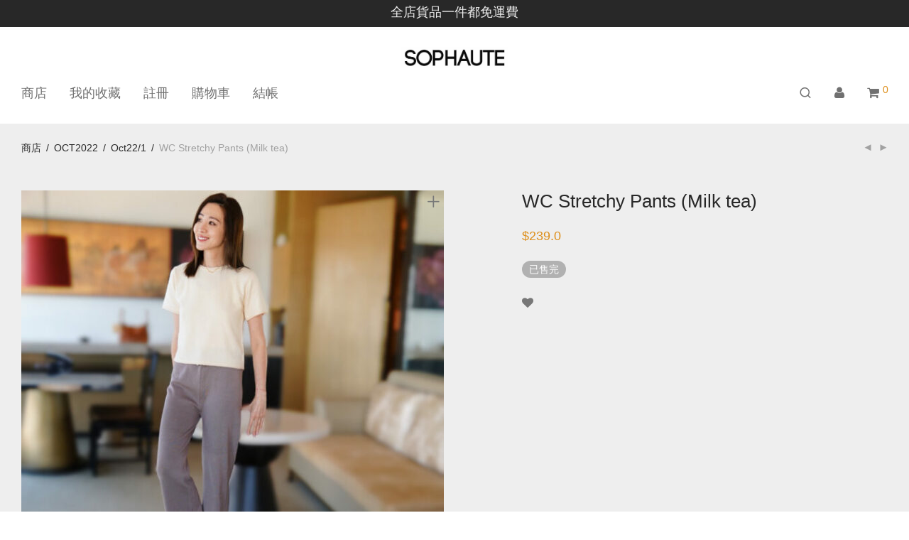

--- FILE ---
content_type: text/html; charset=UTF-8
request_url: https://www.sophaute.com/product/wc-stretchy-pants-milk-tea
body_size: 33029
content:
<!DOCTYPE html><html lang="zh-HK" prefix="og: https://ogp.me/ns#" class="footer-sticky-1"><head><script data-no-optimize="1">var litespeed_docref=sessionStorage.getItem("litespeed_docref");litespeed_docref&&(Object.defineProperty(document,"referrer",{get:function(){return litespeed_docref}}),sessionStorage.removeItem("litespeed_docref"));</script> <meta charset="UTF-8"><meta name="viewport" content="width=device-width, initial-scale=1.0, maximum-scale=1.0, user-scalable=no"><title>WC Stretchy Pants (Milk tea) - Sophaute Online Store</title><meta name="description" content="✔️日本Wc 彈力勁大嘅褲, 針織棉料 可機洗"/><meta name="robots" content="follow, index, max-snippet:-1, max-video-preview:-1, max-image-preview:large"/><link rel="canonical" href="https://www.sophaute.com/product/wc-stretchy-pants-milk-tea" /><meta property="og:locale" content="zh_HK" /><meta property="og:type" content="product" /><meta property="og:title" content="WC Stretchy Pants (Milk tea) - Sophaute Online Store" /><meta property="og:description" content="✔️日本Wc 彈力勁大嘅褲, 針織棉料 可機洗" /><meta property="og:url" content="https://www.sophaute.com/product/wc-stretchy-pants-milk-tea" /><meta property="og:site_name" content="Sophaute Online Store" /><meta property="og:updated_time" content="2023-01-24T10:03:05+08:00" /><meta property="og:image" content="https://www.sophaute.com/wp-content/uploads/2022/10/6AE76B7C-40E9-4691-AFF4-9B3177947ABD.jpeg" /><meta property="og:image:secure_url" content="https://www.sophaute.com/wp-content/uploads/2022/10/6AE76B7C-40E9-4691-AFF4-9B3177947ABD.jpeg" /><meta property="og:image:width" content="627" /><meta property="og:image:height" content="640" /><meta property="og:image:alt" content="WC Stretchy Pants (Milk tea)" /><meta property="og:image:type" content="image/jpeg" /><meta property="product:brand" content="outofstock" /><meta property="product:price:amount" content="239" /><meta property="product:price:currency" content="HKD" /><meta name="twitter:card" content="summary_large_image" /><meta name="twitter:title" content="WC Stretchy Pants (Milk tea) - Sophaute Online Store" /><meta name="twitter:description" content="✔️日本Wc 彈力勁大嘅褲, 針織棉料 可機洗" /><meta name="twitter:image" content="https://www.sophaute.com/wp-content/uploads/2022/10/6AE76B7C-40E9-4691-AFF4-9B3177947ABD.jpeg" /><meta name="twitter:label1" content="Price" /><meta name="twitter:data1" content="&#036;239.0" /><meta name="twitter:label2" content="Availability" /><meta name="twitter:data2" content="已售完" /> <script type="application/ld+json" class="rank-math-schema">{"@context":"https://schema.org","@graph":[{"@type":["ClothingStore","Organization"],"@id":"https://www.sophaute.com/#organization","name":"Sophaute Online Store","url":"https://www.sophaute.com","logo":{"@type":"ImageObject","@id":"https://www.sophaute.com/#logo","url":"https://www.sophaute.com/wp-content/uploads/2019/02/New-logo.jpg","contentUrl":"https://www.sophaute.com/wp-content/uploads/2019/02/New-logo.jpg","caption":"Sophaute Online Store","inLanguage":"zh-HK","width":"720","height":"720"},"priceRange":"$$","openingHours":["Monday,Tuesday,Wednesday,Thursday,Friday,Saturday,Sunday 09:00-22;00"],"image":{"@id":"https://www.sophaute.com/#logo"}},{"@type":"WebSite","@id":"https://www.sophaute.com/#website","url":"https://www.sophaute.com","name":"Sophaute Online Store","publisher":{"@id":"https://www.sophaute.com/#organization"},"inLanguage":"zh-HK"},{"@type":"ImageObject","@id":"https://www.sophaute.com/wp-content/uploads/2022/10/6AE76B7C-40E9-4691-AFF4-9B3177947ABD.jpeg","url":"https://www.sophaute.com/wp-content/uploads/2022/10/6AE76B7C-40E9-4691-AFF4-9B3177947ABD.jpeg","width":"627","height":"640","inLanguage":"zh-HK"},{"@type":"BreadcrumbList","@id":"https://www.sophaute.com/product/wc-stretchy-pants-milk-tea#breadcrumb","itemListElement":[{"@type":"ListItem","position":"1","item":{"@id":"https://www.sophaute.com","name":"Home"}},{"@type":"ListItem","position":"2","item":{"@id":"https://www.sophaute.com/product-category/oct2022","name":"OCT2022"}},{"@type":"ListItem","position":"3","item":{"@id":"https://www.sophaute.com/product/wc-stretchy-pants-milk-tea","name":"WC Stretchy Pants (Milk tea)"}}]},{"@type":"ItemPage","@id":"https://www.sophaute.com/product/wc-stretchy-pants-milk-tea#webpage","url":"https://www.sophaute.com/product/wc-stretchy-pants-milk-tea","name":"WC Stretchy Pants (Milk tea) - Sophaute Online Store","datePublished":"2022-10-14T10:36:34+08:00","dateModified":"2023-01-24T10:03:05+08:00","isPartOf":{"@id":"https://www.sophaute.com/#website"},"primaryImageOfPage":{"@id":"https://www.sophaute.com/wp-content/uploads/2022/10/6AE76B7C-40E9-4691-AFF4-9B3177947ABD.jpeg"},"inLanguage":"zh-HK","breadcrumb":{"@id":"https://www.sophaute.com/product/wc-stretchy-pants-milk-tea#breadcrumb"}},{"@type":"Product","brand":{"@type":"Brand","name":"outofstock"},"name":"WC Stretchy Pants (Milk tea) - Sophaute Online Store","description":"\u2714\ufe0f\u65e5\u672cWc \u5f48\u529b\u52c1\u5927\u5605\u8932, \u91dd\u7e54\u68c9\u6599 \u53ef\u6a5f\u6d17","sku":"16351","category":"OCT2022","mainEntityOfPage":{"@id":"https://www.sophaute.com/product/wc-stretchy-pants-milk-tea#webpage"},"image":[{"@type":"ImageObject","url":"https://www.sophaute.com/wp-content/uploads/2022/10/6AE76B7C-40E9-4691-AFF4-9B3177947ABD.jpeg","height":"640","width":"627"},{"@type":"ImageObject","url":"https://www.sophaute.com/wp-content/uploads/2022/10/CB538A94-E89F-43B0-B42D-F032AA4F7D6D.jpeg","height":"640","width":"640"},{"@type":"ImageObject","url":"https://www.sophaute.com/wp-content/uploads/2022/10/4694BF08-EEDF-4EEC-95F3-66FE3B7B5A20.jpeg","height":"640","width":"640"},{"@type":"ImageObject","url":"https://www.sophaute.com/wp-content/uploads/2022/10/3BE0BD92-9654-471B-A160-E49885E95761.jpeg","height":"640","width":"640"},{"@type":"ImageObject","url":"https://www.sophaute.com/wp-content/uploads/2022/10/3B82DB1F-A1E3-4C46-906B-6ADCEFAF2DFC.jpeg","height":"640","width":"640"},{"@type":"ImageObject","url":"https://www.sophaute.com/wp-content/uploads/2022/10/E4811367-F13D-4645-A12B-91B0E51E9C14.jpeg","height":"640","width":"640"}],"offers":{"@type":"Offer","price":"239.0","priceCurrency":"HKD","priceValidUntil":"2027-12-31","availability":"http://schema.org/OutOfStock","itemCondition":"NewCondition","url":"https://www.sophaute.com/product/wc-stretchy-pants-milk-tea","seller":{"@type":"Organization","@id":"https://www.sophaute.com/","name":"Sophaute Online Store","url":"https://www.sophaute.com","logo":"https://www.sophaute.com/wp-content/uploads/2019/02/New-logo.jpg"}},"@id":"https://www.sophaute.com/product/wc-stretchy-pants-milk-tea#richSnippet"}]}</script> <link rel='dns-prefetch' href='//accounts.google.com' /><link rel='dns-prefetch' href='//fonts.googleapis.com' /><link rel='preconnect' href='https://fonts.gstatic.com' crossorigin /><link rel="alternate" type="application/rss+xml" title="訂閱《Sophaute Online Store》&raquo; 資訊提供" href="https://www.sophaute.com/feed" /><link rel="alternate" type="application/rss+xml" title="訂閱《Sophaute Online Store》&raquo; 留言的資訊提供" href="https://www.sophaute.com/comments/feed" /><link rel="alternate" title="oEmbed (JSON)" type="application/json+oembed" href="https://www.sophaute.com/wp-json/oembed/1.0/embed?url=https%3A%2F%2Fwww.sophaute.com%2Fproduct%2Fwc-stretchy-pants-milk-tea" /><link rel="alternate" title="oEmbed (XML)" type="text/xml+oembed" href="https://www.sophaute.com/wp-json/oembed/1.0/embed?url=https%3A%2F%2Fwww.sophaute.com%2Fproduct%2Fwc-stretchy-pants-milk-tea&#038;format=xml" /><style id='wp-img-auto-sizes-contain-inline-css' type='text/css'>img:is([sizes=auto i],[sizes^="auto," i]){contain-intrinsic-size:3000px 1500px}</style><style id="litespeed-ccss">ul{box-sizing:border-box}:root{--wp-block-synced-color:#7a00df;--wp-block-synced-color--rgb:122,0,223;--wp-bound-block-color:var(--wp-block-synced-color);--wp-editor-canvas-background:#ddd;--wp-admin-theme-color:#007cba;--wp-admin-theme-color--rgb:0,124,186;--wp-admin-theme-color-darker-10:#006ba1;--wp-admin-theme-color-darker-10--rgb:0,107,160.5;--wp-admin-theme-color-darker-20:#005a87;--wp-admin-theme-color-darker-20--rgb:0,90,135;--wp-admin-border-width-focus:2px}:root{--wp--preset--font-size--normal:16px;--wp--preset--font-size--huge:42px}:root{--wp--preset--aspect-ratio--square:1;--wp--preset--aspect-ratio--4-3:4/3;--wp--preset--aspect-ratio--3-4:3/4;--wp--preset--aspect-ratio--3-2:3/2;--wp--preset--aspect-ratio--2-3:2/3;--wp--preset--aspect-ratio--16-9:16/9;--wp--preset--aspect-ratio--9-16:9/16;--wp--preset--color--black:#000000;--wp--preset--color--cyan-bluish-gray:#abb8c3;--wp--preset--color--white:#ffffff;--wp--preset--color--pale-pink:#f78da7;--wp--preset--color--vivid-red:#cf2e2e;--wp--preset--color--luminous-vivid-orange:#ff6900;--wp--preset--color--luminous-vivid-amber:#fcb900;--wp--preset--color--light-green-cyan:#7bdcb5;--wp--preset--color--vivid-green-cyan:#00d084;--wp--preset--color--pale-cyan-blue:#8ed1fc;--wp--preset--color--vivid-cyan-blue:#0693e3;--wp--preset--color--vivid-purple:#9b51e0;--wp--preset--gradient--vivid-cyan-blue-to-vivid-purple:linear-gradient(135deg,rgb(6,147,227) 0%,rgb(155,81,224) 100%);--wp--preset--gradient--light-green-cyan-to-vivid-green-cyan:linear-gradient(135deg,rgb(122,220,180) 0%,rgb(0,208,130) 100%);--wp--preset--gradient--luminous-vivid-amber-to-luminous-vivid-orange:linear-gradient(135deg,rgb(252,185,0) 0%,rgb(255,105,0) 100%);--wp--preset--gradient--luminous-vivid-orange-to-vivid-red:linear-gradient(135deg,rgb(255,105,0) 0%,rgb(207,46,46) 100%);--wp--preset--gradient--very-light-gray-to-cyan-bluish-gray:linear-gradient(135deg,rgb(238,238,238) 0%,rgb(169,184,195) 100%);--wp--preset--gradient--cool-to-warm-spectrum:linear-gradient(135deg,rgb(74,234,220) 0%,rgb(151,120,209) 20%,rgb(207,42,186) 40%,rgb(238,44,130) 60%,rgb(251,105,98) 80%,rgb(254,248,76) 100%);--wp--preset--gradient--blush-light-purple:linear-gradient(135deg,rgb(255,206,236) 0%,rgb(152,150,240) 100%);--wp--preset--gradient--blush-bordeaux:linear-gradient(135deg,rgb(254,205,165) 0%,rgb(254,45,45) 50%,rgb(107,0,62) 100%);--wp--preset--gradient--luminous-dusk:linear-gradient(135deg,rgb(255,203,112) 0%,rgb(199,81,192) 50%,rgb(65,88,208) 100%);--wp--preset--gradient--pale-ocean:linear-gradient(135deg,rgb(255,245,203) 0%,rgb(182,227,212) 50%,rgb(51,167,181) 100%);--wp--preset--gradient--electric-grass:linear-gradient(135deg,rgb(202,248,128) 0%,rgb(113,206,126) 100%);--wp--preset--gradient--midnight:linear-gradient(135deg,rgb(2,3,129) 0%,rgb(40,116,252) 100%);--wp--preset--font-size--small:13px;--wp--preset--font-size--medium:20px;--wp--preset--font-size--large:36px;--wp--preset--font-size--x-large:42px;--wp--preset--spacing--20:0.44rem;--wp--preset--spacing--30:0.67rem;--wp--preset--spacing--40:1rem;--wp--preset--spacing--50:1.5rem;--wp--preset--spacing--60:2.25rem;--wp--preset--spacing--70:3.38rem;--wp--preset--spacing--80:5.06rem;--wp--preset--shadow--natural:6px 6px 9px rgba(0, 0, 0, 0.2);--wp--preset--shadow--deep:12px 12px 50px rgba(0, 0, 0, 0.4);--wp--preset--shadow--sharp:6px 6px 0px rgba(0, 0, 0, 0.2);--wp--preset--shadow--outlined:6px 6px 0px -3px rgb(255, 255, 255), 6px 6px rgb(0, 0, 0);--wp--preset--shadow--crisp:6px 6px 0px rgb(0, 0, 0)}button.pswp__button{box-shadow:none!important;background-image:url(/wp-content/plugins/woocommerce/assets/css/photoswipe/default-skin/default-skin.png)!important}button.pswp__button,button.pswp__button--arrow--left::before,button.pswp__button--arrow--right::before{background-color:transparent!important}button.pswp__button--arrow--left,button.pswp__button--arrow--right{background-image:none!important}.pswp{display:none;position:absolute;width:100%;height:100%;left:0;top:0;overflow:hidden;-ms-touch-action:none;touch-action:none;z-index:1500;-webkit-text-size-adjust:100%;-webkit-backface-visibility:hidden;outline:0}.pswp *{-webkit-box-sizing:border-box;box-sizing:border-box}.pswp__bg{position:absolute;left:0;top:0;width:100%;height:100%;background:#000;opacity:0;-webkit-transform:translateZ(0);transform:translateZ(0);-webkit-backface-visibility:hidden;will-change:opacity}.pswp__scroll-wrap{position:absolute;left:0;top:0;width:100%;height:100%;overflow:hidden}.pswp__container{-ms-touch-action:none;touch-action:none;position:absolute;left:0;right:0;top:0;bottom:0}.pswp__container{-webkit-touch-callout:none}.pswp__bg{will-change:opacity}.pswp__container{-webkit-backface-visibility:hidden}.pswp__item{position:absolute;left:0;right:0;top:0;bottom:0;overflow:hidden}.pswp__button{width:44px;height:44px;position:relative;background:0 0;overflow:visible;-webkit-appearance:none;display:block;border:0;padding:0;margin:0;float:left;opacity:.75;-webkit-box-shadow:none;box-shadow:none}.pswp__button::-moz-focus-inner{padding:0;border:0}.pswp__button,.pswp__button--arrow--left:before,.pswp__button--arrow--right:before{background:url(/wp-content/plugins/woocommerce/assets/css/photoswipe/default-skin/default-skin.png)0 0 no-repeat;background-size:264px 88px;width:44px;height:44px}.pswp__button--close{background-position:0-44px}.pswp__button--share{background-position:-44px -44px}.pswp__button--fs{display:none}.pswp__button--zoom{display:none;background-position:-88px 0}.pswp__button--arrow--left,.pswp__button--arrow--right{background:0 0;top:50%;margin-top:-50px;width:70px;height:100px;position:absolute}.pswp__button--arrow--left{left:0}.pswp__button--arrow--right{right:0}.pswp__button--arrow--left:before,.pswp__button--arrow--right:before{content:"";top:35px;background-color:rgb(0 0 0/.3);height:30px;width:32px;position:absolute}.pswp__button--arrow--left:before{left:6px;background-position:-138px -44px}.pswp__button--arrow--right:before{right:6px;background-position:-94px -44px}.pswp__share-modal{display:block;background:rgb(0 0 0/.5);width:100%;height:100%;top:0;left:0;padding:10px;position:absolute;z-index:1600;opacity:0;-webkit-backface-visibility:hidden;will-change:opacity}.pswp__share-modal--hidden{display:none}.pswp__share-tooltip{z-index:1620;position:absolute;background:#fff;top:56px;border-radius:2px;display:block;width:auto;right:44px;-webkit-box-shadow:0 2px 5px rgb(0 0 0/.25);box-shadow:0 2px 5px rgb(0 0 0/.25);-webkit-transform:translateY(6px);-ms-transform:translateY(6px);transform:translateY(6px);-webkit-backface-visibility:hidden;will-change:transform}.pswp__counter{position:relative;left:0;top:0;height:44px;font-size:13px;line-height:44px;color:#fff;opacity:.75;padding:0 10px;margin-inline-end:auto}.pswp__caption{position:absolute;left:0;bottom:0;width:100%;min-height:44px}.pswp__caption__center{text-align:left;max-width:420px;margin:0 auto;font-size:13px;padding:10px;line-height:20px;color:#ccc}.pswp__preloader{width:44px;height:44px;position:absolute;top:0;left:50%;margin-left:-22px;opacity:0;will-change:opacity;direction:ltr}@media screen and (max-width:1024px){.pswp__preloader{position:relative;left:auto;top:auto;margin:0;float:right}}.pswp__ui{-webkit-font-smoothing:auto;visibility:visible;opacity:1;z-index:1550}.pswp__top-bar{position:absolute;left:0;top:0;height:44px;width:100%;display:flex;justify-content:flex-end}.pswp__caption,.pswp__top-bar{-webkit-backface-visibility:hidden;will-change:opacity}.pswp__caption,.pswp__top-bar{background-color:rgb(0 0 0/.5)}.pswp__ui--hidden .pswp__button--arrow--left,.pswp__ui--hidden .pswp__button--arrow--right,.pswp__ui--hidden .pswp__caption,.pswp__ui--hidden .pswp__top-bar{opacity:.001}html{line-height:1.15;-webkit-text-size-adjust:100%}body{margin:0}h1{font-size:2em;margin:.67em 0}a{background-color:#fff0}img{border-style:none}button,input{font-family:inherit;font-size:100%;line-height:1.15;margin:0}button,input{overflow:visible}button{text-transform:none}button{-webkit-appearance:button}button::-moz-focus-inner{border-style:none;padding:0}button:-moz-focusring{outline:1px dotted ButtonText}::-webkit-file-upload-button{-webkit-appearance:button;font:inherit}button::-moz-focus-inner{padding:0;border:0}.nm-row:before,.nm-row:after{display:table;content:" "}.nm-row:after{clear:both}.nm-row{max-width:var(--nm--page-width);margin:0 auto;padding-right:15px;padding-left:15px;background-position:50% 50%;background-repeat:no-repeat}@media (max-width:768px){.nm-row{padding-right:0;padding-left:0}}.col-xs-3,.col-xs-9,.col-xs-12{position:relative;min-height:1px;padding-right:15px;padding-left:15px}.col-xs-3,.col-xs-9,.col-xs-12{float:left}.col-xs-12{width:100%}.col-xs-9{width:75%}.col-xs-3{width:25%}[class*="block-grid-"]{display:block;margin:0-8px;padding:0}[class*="block-grid-"]:before,[class*="block-grid-"]:after{display:table;content:" "}[class*="block-grid-"]:after{clear:both}@media (min-width:750px){[class*="block-grid-"]{margin:0-10px}}@media (min-width:1020px){[class*="block-grid-"]{margin:0-12px}}.woocommerce-breadcrumb{color:#a1a1a1}.woocommerce-breadcrumb a,.woocommerce-breadcrumb span{display:inline-block;color:#555}.woocommerce-breadcrumb .delimiter{padding:0 7px}.nm-single-product{padding-bottom:18px}.has-bg-color .nm-single-product-bg{background-color:var(--nm--single-product-background-color)}.nm-single-product-showcase{padding:46px 0 55px}.nm-single-product-top{padding-top:20px}.nm-single-product-menu{text-align:right}.nm-single-product-menu a{position:relative;top:-2px;font-size:12px;line-height:20px;color:#a1a1a1;margin-left:10px}.nm-single-product-menu a i{vertical-align:middle}.woocommerce-product-gallery{position:relative;float:left;padding-right:15px}.woocommerce-product-gallery__wrapper{overflow:hidden}.woocommerce-product-gallery__image{position:absolute;max-width:none!important;min-height:0!important}.woocommerce-product-gallery__image:first-child{position:relative}.woocommerce-product-gallery__image a img{width:100%;height:auto;border-radius:var(--nm--border-radius-image)}.gallery-col-6 .woocommerce-product-gallery{width:50%}.nm-product-pswp .pswp__bg{position:relative;background:var(--nm--color-body-background)}.nm-product-pswp .pswp__top-bar{top:calc(var(--nm--page-column-spacing)*2);right:calc(var(--nm--page-column-spacing)*2);width:auto;background-color:#fff0}.nm-product-pswp .pswp__counter{visibility:hidden}.nm-product-pswp .pswp__button{font-size:20px;color:#282828;width:46px;height:46px;opacity:1;background:none!important}.nm-product-pswp .pswp__button--share,.nm-product-pswp .pswp__button--zoom,.nm-product-pswp .pswp__button--fs{display:none}.nm-product-pswp .pswp__button--arrow--left,.nm-product-pswp .pswp__button--arrow--right{font-size:46px;line-height:56px;width:46px;height:46px;margin-top:-23px;border-radius:50%}.nm-product-pswp .pswp__button--arrow--left{left:calc(var(--nm--page-column-spacing)*2)}.nm-product-pswp .pswp__button--arrow--right{right:calc(var(--nm--page-column-spacing)*2)}.nm-product-pswp .pswp__button--arrow--left:before,.nm-product-pswp .pswp__button--arrow--right:before{position:static;top:auto;right:auto;left:auto;width:auto;height:auto;background:none}.nm-product-pswp .pswp__share-modal{background:none}.nm-product-pswp .pswp__share-tooltip{right:48px;border-radius:var(--nm--border-radius-button);-webkit-box-shadow:none;box-shadow:none;-webkit-transform:translateY(0);transform:translateY(0);background:#282828}.nm-product-pswp .pswp__caption{display:none}@media screen and (max-width:1080px){.pswp__preloader{display:none}.nm-product-pswp .pswp__top-bar{top:var(--nm--page-column-spacing);right:var(--nm--page-column-spacing)}.nm-product-pswp .pswp__button--arrow--left,.nm-product-pswp .pswp__button--arrow--right{font-size:36px}.nm-product-pswp .pswp__button--arrow--left{left:var(--nm--page-column-spacing)}.nm-product-pswp .pswp__button--arrow--right{right:var(--nm--page-column-spacing)}}@media all and (max-width:550px){.nm-product-pswp .pswp__top-bar{top:0;right:0}.nm-product-pswp .pswp__button{font-size:18px;width:38px;height:38px}.nm-product-pswp .pswp__button--arrow--left,.nm-product-pswp .pswp__button--arrow--right{font-size:32px;width:38px;height:38px}.nm-product-pswp .pswp__button--arrow--left{left:0}.nm-product-pswp .pswp__button--arrow--right{right:0}}.product .summary{float:right;padding-left:95px}.summary-col-6 .summary{width:50%}.product .summary .product_title{font-size:26px;line-height:1.2}.product .summary .price{display:flex;flex-wrap:wrap;align-items:center;gap:4px;line-height:1;margin-bottom:0;padding:24px 0}.product .summary .price .amount{font-size:18px;line-height:1;color:#dc9814}.product .summary .stock{display:inline-block;line-height:1;color:#fff;padding:5px 10px;-webkit-border-radius:50px;border-radius:50px}.product .summary .stock.out-of-stock{margin-bottom:0;background:#b1b1b1}.nm-product-share-wrap{padding-top:21px;overflow:hidden}.nm-product-wishlist-button-wrap{float:left}.nm-product-wishlist-button-wrap a{display:inline-block;line-height:1;color:inherit;text-align:center;vertical-align:text-bottom;-webkit-box-sizing:content-box;-moz-box-sizing:content-box;box-sizing:content-box}.nm-product-wishlist-button-wrap a i{font-size:16px;line-height:1}.nm-product-wishlist-button-wrap a i:before{content:""}@media all and (max-width:1080px){:root{--nm--single-product-mobile-content-width:max(500px, var(--nm--single-product-mobile-gallery-width))}.nm-single-product-bg,.has-bg-color .nm-single-product-bg{background-color:transparent!important}.nm-single-product-showcase{padding-top:0}.nm-single-product-top{padding-top:15px;padding-bottom:15px}.nm-single-product-top>.nm-row>div:first-child{width:100%}.nm-single-product-top>.nm-row>div:last-child{display:none}.nm-single-product-top .woocommerce-breadcrumb{text-align:center;overflow:hidden;text-overflow:ellipsis;white-space:nowrap}.woocommerce-product-gallery{float:none;width:auto!important;margin:0-30px;padding-right:0}.woocommerce-product-gallery{background-color:var(--nm--single-product-background-color-mobile)}.woocommerce-product-gallery__wrapper{max-width:var(--nm--single-product-mobile-gallery-width);margin:0 auto}.product .summary{float:none;width:auto;max-width:var(--nm--single-product-mobile-content-width);margin-right:auto;margin-left:auto;padding-top:49px}.product .summary{padding-left:0!important}.product .summary:before,.product .summary:after{content:" ";display:table}.product .summary:after{clear:both}.product .summary{*zoom:1}}@media all and (max-width:550px){.nm-single-product-showcase{padding-bottom:49px}.nm-single-product-top{padding-top:10px;padding-bottom:10px}.nm-single-product-top .woocommerce-breadcrumb{font-size:12px;text-align:start}.product .summary{padding-top:40px}}@media all and (max-width:400px){.woocommerce-product-gallery{margin:0-15px}.product .summary .product_title{font-size:22px}}#nm-quickview{position:relative;display:none;max-width:1060px;margin:var(--nm--page-column-spacing) auto;background:#fff}@media (max-width:1440px){#nm-quickview{max-width:920px}}@media (max-width:1100px){#nm-quickview{max-width:550px}}.product_list_widget{padding-top:7px}.product_list_widget>li{position:relative;min-height:77px;overflow:hidden;margin-bottom:16px;padding:5px 0 0 75px}.nm-wishlist-button,.nm-wishlist-button i{display:inline-block;font-size:16px;line-height:17px;color:inherit}.nm-wishlist-button{position:relative;color:inherit;overflow:hidden}[class*=" nm-font-"],[class^=nm-font-]{font-family:nm-font!important;speak:never;font-style:normal;font-weight:400;font-variant:normal;text-transform:none;line-height:1;-webkit-font-smoothing:antialiased;-moz-osx-font-smoothing:grayscale}.nm-font-whatsapp:before{content:""}.nm-font-user:before{content:""}.nm-font-shopping-cart:before{content:""}.nm-font-instagram-filled:before{content:""}.nm-font-angle-thin-left:before{content:""}.nm-font-angle-thin-right:before{content:""}.nm-font-plus:before{content:""}.nm-font-close2:before{content:""}.nm-font-media-play:before{content:""}.nm-font-heart-o:before{content:""}.nm-font-facebook:before{content:""}.nm-font-search:before{content:""}a,body,div,em,form,h1,header,html,i,img,li,nav,p,span,u,ul{margin:0;padding:0;border:0}html{height:100%}img{font-size:0;color:#fff0;max-width:100%;height:auto;vertical-align:bottom}li{list-style:none}:root{--nm--page-width:1280px;--nm--page-column-spacing:15px;--nm--page-row-column-spacing:calc(var(--nm--page-column-spacing) * 2);--nm--page-overlay-background:rgba(51, 51, 51, 0.6);--nm--page-overlay-background-50:rgba(51, 51, 51, 0.5);--nm--page-overlay-blur:blur(3px);--nm--spinner-border-color:var(--nm--color-font-highlight) var(--nm--color-font-highlight) transparent transparent;--nm--spinner-border-color-light:var(--nm--color-font-highlight) var(--nm--color-font-highlight) transparent transparent;--nm--inputs-padding-vertical:12px;--nm--inputs-padding-horizontal:16px;--nm--inputs-border-color:#e1e1e1;--nm--inputs-border-color-focus:var(--nm--color-font-strong)}*,*:after,*:before{-webkit-box-sizing:border-box;box-sizing:border-box;-webkit-font-smoothing:antialiased;font-smoothing:antialiased}.clear:before,.clear:after,.clearfix:before,.clearfix:after{content:" ";display:table}.clear:after,.clearfix:after{clear:both}.clear,.clearfix{*zoom:1}a{color:#dc9814;outline:0;text-decoration:none}input[type="text"]{font-family:inherit;line-height:1.6;outline:0;padding:var(--nm--inputs-padding-vertical) var(--nm--inputs-padding-horizontal);border:1px solid var(--nm--inputs-border-color);border-radius:var(--nm--border-radius-inputs);-webkit-box-shadow:none;box-shadow:none;-webkit-appearance:none}input:-webkit-autofill{-webkit-box-shadow:0 0 0 1000px #fff inset}.button{display:inline-block;font-size:16px;font-weight:400;line-height:16px;color:#fff;padding:14px 18px;border:0 none;border-radius:var(--nm--border-radius-button);text-align:center;opacity:1;background-color:#282828}.button.border{color:#282828;opacity:1;background:none}.button.border{border:1px solid #aaa}.nm-loader:after{display:block;position:absolute;top:50%;right:50%;content:" ";width:16px;height:16px;font-family:inherit;margin:-8px -8px 0 0;opacity:1;border-width:2px;border-style:solid;border-color:var(--nm--spinner-border-color);border-radius:2rem;transform:translateZ(0);-webkit-animation:heimSpin 0.4s infinite linear;animation:nmSpin 0.4s infinite linear}@-webkit-keyframes nmSpin{0%{transform:rotate(0deg)}100%{transform:rotate(360deg)}}@keyframes nmSpin{0%{transform:rotate(0deg)}100%{transform:rotate(360deg)}}.nm-font-instagram-filled{font-size:1.1em}body{font-family:Arial,Helvetica,sans-serif;font-size:14px;line-height:2;color:#777}h1{font-style:normal;line-height:1.4;color:#282828}h1{font-size:30px}::-webkit-input-placeholder{opacity:.5}:-moz-placeholder{opacity:.5}::-moz-placeholder{opacity:.5}:-ms-input-placeholder{opacity:.5}@supports (-ms-accelerator:true){::-webkit-input-placeholder{opacity:1}}.nm-font.flip:before{display:inline-block;transform:scale(-1,1)}.nm-page-wrap{position:relative;right:0;min-width:280px;min-height:100%;overflow:hidden;background:#fff}.nm-page-wrap-inner{position:relative;width:100%}html.footer-sticky-1,.footer-sticky-1 body{height:100%}.footer-sticky-1 .nm-page-overflow{display:flex;flex-direction:column;min-height:100%}.footer-sticky-1 .nm-page-wrap{flex:1 0 auto;min-height:0;height:auto}.nm-page-overlay{visibility:hidden;position:fixed;top:-1px;right:0;bottom:0;left:0;z-index:1000;content:" ";width:1px;height:1px;opacity:0;background:var(--nm--page-overlay-background)}.nm-page-overlay.nm-cart-panel-overlay{background:var(--nm--page-overlay-background-50)}.nm-top-bar{position:relative;z-index:1005;font-size:14px;line-height:35px;padding-bottom:1px;border-bottom:1px solid #fff0;background:#282828}.nm-top-bar>.nm-row{position:relative}.nm-top-bar-right,.nm-top-bar-left{display:flex;flex-direction:row;flex-wrap:wrap;gap:30px}.nm-top-bar-right{justify-content:flex-end}@media (min-width:992px){.nm-top-bar-right.col-xs-0{position:absolute;right:0;padding-right:calc(var(--nm--page-column-spacing)*2)}}@media (max-width:991px){.nm-top-bar-right.col-xs-0{padding-left:var(--nm--page-column-spacing);padding-right:var(--nm--page-column-spacing)}.nm-top-bar-right{justify-content:space-between}}.nm-top-bar-text{flex:1;color:#eee;max-width:100%;white-space:nowrap;overflow:hidden;text-overflow:ellipsis}.nm-top-bar-left.col-xs-12 .nm-top-bar-text{text-align:center}.nm-top-bar-text>p:first-child{overflow:hidden;text-overflow:ellipsis}@media all and (max-width:991px){.top-bar-mobile-lc .nm-top-bar-left{width:100%}.top-bar-mobile-lc .nm-top-bar-right{display:none}}@media all and (max-width:550px){.nm-top-bar{font-size:13px}}@media all and (max-width:385px){.nm-top-bar{font-size:.9em}}.nm-header{position:absolute;top:0;left:0;z-index:1002;line-height:50px;width:100%;padding-top:17px;padding-bottom:17px;overflow:visible;background:#fff;-webkit-transform:translateZ(0)}.nm-header-inner{position:relative;height:auto}.nm-header-col{position:static}.header-border-1 .nm-header{border-bottom:1px solid #eee}.nm-header-placeholder{height:84px}.nm-header-left{display:flex;gap:16px}.nm-header-logo a{display:block}.nm-header-logo img{width:auto;max-width:none;height:16px;vertical-align:middle;border-radius:0}.nm-menu li{position:relative;float:left}.nm-menu li a{display:inline-block;font-size:16px;line-height:1;color:#707070;vertical-align:bottom;text-decoration:none;padding:16px}.nm-main-menu{display:block}.nm-main-menu>ul{display:inline-block;line-height:1;vertical-align:middle}.nm-menu-icon{display:block;position:relative;width:18px;height:16px}.nm-menu-icon span{display:block;position:absolute;left:0;width:100%;height:1px;transform:rotate(0);background:#282828}.nm-menu-icon span.line-1{top:0}.nm-menu-icon span.line-2{top:7px}.nm-menu-icon span.line-3{bottom:1px}.mobile-menu-icon-bold .nm-menu-icon{width:16px;height:14.5px}.mobile-menu-icon-bold .nm-menu-icon span{height:2px;height:1.5px;border-radius:4px}.mobile-menu-icon-bold .nm-menu-icon span.line-2{top:6px;width:80%}.nm-right-menu{float:right;margin-right:-16px}.nm-right-menu>ul{display:inline-block;line-height:1;vertical-align:middle}.nm-menu-cart .count{position:relative;top:-7px;display:inline-block;font-size:14px;color:#dc9814;min-width:9px;margin-right:-2px}.nm-menu li.nm-menu-offscreen{position:relative;display:none}.nm-menu li.nm-menu-offscreen a{display:inline-block;font-size:0;line-height:16px}@media all and (max-width:991px){.nm-header-placeholder{height:70px}.nm-header{padding-top:10px;padding-bottom:10px}.nm-header-logo img{height:16px}.nm-menu li a{padding-left:2px}.nm-main-menu ul li{display:none}.nm-right-menu ul li{display:none}.nm-right-menu ul li.nm-menu-search,.nm-right-menu ul li.nm-menu-cart{display:block}.nm-menu li.nm-menu-offscreen{display:block}}@media all and (max-width:550px){.nm-menu li a{padding-left:0}.nm-main-menu{margin-left:0}}@media all and (max-width:400px){.nm-header-logo img{height:16px}.header-mobile-default .nm-menu li a{padding-right:12px}.nm-right-menu{margin-right:-12px}}.nm-header.stacked-logo-centered .nm-header-left{width:100%;justify-content:center}.nm-header.stacked-logo-centered .nm-header-logo{padding-bottom:0}.nm-header.stacked-logo-centered .nm-main-menu{float:left;margin-left:-16px}@media all and (max-width:991px){.nm-header.stacked-logo-centered .nm-header-logo{position:absolute;top:50%;left:50%;z-index:10;transform:translate(-50%,-50%);padding-bottom:0}.nm-header.stacked-logo-centered .nm-main-menu{margin-left:0}}.nm-header-search-holder{visibility:hidden;position:fixed;top:0;left:0;z-index:-1;width:1px;height:1px;overflow:hidden}.nm-page-overlay.nm-header-search-overlay{position:absolute}#nm-header-search{position:absolute;right:0;bottom:100%;left:0;z-index:1010;width:auto;overflow:hidden;background:#fff;max-height:100%;transform:translate3d(0,0,0)}.nm-header-search-wrap{display:flex;flex-direction:column;max-width:var(--nm--page-width);max-height:100vh;margin:0 auto;padding-top:18px;padding-right:calc(var(--nm--page-column-spacing)*2);padding-left:calc(var(--nm--page-column-spacing)*2);padding-bottom:calc(var(--nm--page-column-spacing)*2)}#nm-header-search-form{position:relative}#nm-header-search-form>i{position:absolute;top:12px;left:0;font-size:18px;color:var(--nm--color-font-strong)}#nm-header-search-input{display:block;font-size:22px;line-height:normal;font-family:inherit;width:100%;padding:8px 0 8px 26px;border-top:0 none;border-right:0 none;border-left:0 none;border-radius:0;background:none}#nm-header-search-input:not(:focus){border-color:var(--nm--color-divider)}#nm-header-search-input::-ms-clear{width:0;height:0}#nm-header-search-clear-button{visibility:hidden;position:absolute;top:14px;left:1px;z-index:-1;display:flex;justify-content:center;align-items:center;font-size:16px;line-height:1;width:17px;height:17px;padding:0;opacity:0;transform:translateY(10px);border:0 none;border-radius:50%;background:var(--nm--color-body-background)}#nm-header-search-clear-button span{display:block;position:absolute;top:calc(100% + 11px);left:calc(50% - 1px);font-size:12px;line-height:1;font-style:normal;color:#fff;white-space:nowrap;padding:4px 6px;transform:translateX(-50%);opacity:0;border-radius:min(3px,var(--nm--border-radius-button));background:#282828}#nm-header-search-clear-button span:after{position:absolute;bottom:100%;left:50%;content:" ";width:0;height:0;margin-left:-3px;border:solid #fff0;border-width:4px;border-color:#fff0;border-bottom-color:#282828;border-radius:0}@media (max-width:768px){#nm-header-search-clear-button{top:13px;left:0;font-size:14px}}#nm-header-search-close{position:absolute;top:12px;right:12px;z-index:10;font-size:20px;line-height:1;color:inherit}#nm-search-suggestions{flex:1;overflow-x:hidden;overflow-y:scroll;scrollbar-width:none;opacity:0}#nm-search-suggestions-notice{display:none;line-height:normal;opacity:.7;white-space:nowrap}#nm-search-suggestions-notice span{display:none;padding-top:14px}#nm-search-suggestions-notice:not(.no-results) span{padding-bottom:15px}#nm-search-suggestions-product-list{display:flex;flex-wrap:wrap;gap:18px 0}@media (max-width:1400px){#nm-header-search-input{padding-right:28px}#nm-header-search-close{font-size:20px}}@media (max-width:768px){.nm-header-search-wrap{padding-top:14px;padding-right:var(--nm--page-column-spacing);padding-left:var(--nm--page-column-spacing);padding-bottom:var(--nm--page-column-spacing)}#nm-header-search-form>i{top:13px;font-size:16px}#nm-header-search-input{font-size:18px;padding:10px 24px}#nm-header-search-close{font-size:16px}}@media (max-width:550px){#nm-search-suggestions-product-list{flex-direction:column;gap:8px 0}#nm-search-suggestions-product-list:before,#nm-search-suggestions-product-list:after{display:none}}.nm-mobile-menu-holder{visibility:hidden;position:absolute;top:0;left:0;z-index:-1;width:1px;height:1px;overflow:hidden}.nm-page-overlay.nm-mobile-menu-overlay{display:none;position:absolute}#nm-mobile-menu{position:absolute;top:-100%;left:0;z-index:1001;width:100%;opacity:0;overflow:hidden;transform:translate3d(0,-150px,0);background:var(--nm--mobile-menu-color-background)}.top-bar-mobile-lc:not(.header-on-scroll) #nm-mobile-menu{padding-top:38px}#nm-mobile-menu .nm-mobile-menu-content{padding:0 0 32px}#nm-mobile-menu .menu .menu-item{position:relative;border-bottom:1px solid var(--nm--mobile-menu-color-border)}#nm-mobile-menu .menu a{display:inline-block;line-height:2;color:var(--nm--mobile-menu-color-font);padding:6px 0;white-space:nowrap}#nm-mobile-menu .menu .menu-item .nm-menu-toggle{position:absolute;top:7px;right:0;display:none;font-family:"nm-font";font-size:15px;font-weight:400;color:var(--nm--mobile-menu-color-font);padding-left:10px}#nm-mobile-menu .menu .menu-item .nm-menu-toggle:before{display:block;content:""}#nm-mobile-menu-main-ul{padding-top:17px}#nm-mobile-menu-secondary-ul{padding-top:17px}.nm-mobile-menu-social-ul{display:flex;align-items:center;gap:15px;line-height:10px;padding-top:34px}.nm-mobile-menu-social-ul li a{font-size:18px;color:inherit}.mobile-menu-layout-side .nm-mobile-menu-holder{position:fixed}.mobile-menu-layout-side .nm-page-overlay.nm-mobile-menu-overlay{display:block}.mobile-menu-layout-side #nm-mobile-menu{top:0;z-index:1020;opacity:1}.mobile-menu-layout-side #nm-mobile-menu{position:absolute;left:0;display:flex;flex-direction:column;width:calc(100% - calc(var(--nm--page-column-spacing) + 5px));max-width:410px;height:100%;transform:translate3d(-100%,0,0)}.mobile-menu-layout-side.top-bar-mobile-lc:not(.header-on-scroll) #nm-mobile-menu{padding-top:0}.mobile-menu-layout-side #nm-mobile-menu .nm-mobile-menu-scroll{height:100%;max-height:none!important;margin-right:0!important;margin-top:0!important;overflow-y:auto;scrollbar-width:thin;-webkit-overflow-scrolling:touch}.mobile-menu-layout-side #nm-mobile-menu .nm-mobile-menu-content{height:100%;padding:0}.mobile-menu-layout-side #nm-mobile-menu .nm-mobile-menu-content>.nm-row{display:flex;flex-direction:column;height:100%}.nm-mobile-menu-header-inner{display:flex;justify-content:space-between;align-items:center;padding-top:20px;padding-bottom:20px;border-bottom:1px solid var(--nm--mobile-menu-color-border)}.nm-mobile-menu-header a{color:var(--nm--mobile-menu-color-font)}#nm-mobile-menu-close-button{display:block;font-size:20px;line-height:1}#nm-mobile-menu-account-btn i{display:none;line-height:1;margin-right:4px}.mobile-menu-layout-side .nm-page-overlay.nm-mobile-menu-overlay{z-index:1010}.mobile-menu-layout-side #nm-mobile-menu .menu .menu-item:last-child{border-bottom:0 none}.mobile-menu-layout-side #nm-mobile-menu .menu a{line-height:1.4;white-space:normal}.mobile-menu-layout-side #nm-mobile-menu .menu .menu-item .nm-menu-toggle{top:7px;right:3px}.mobile-menu-layout-side .nm-mobile-menu-main{flex-grow:1;flex-shrink:0}.mobile-menu-layout-side #nm-mobile-menu-main-ul{padding-top:0}.mobile-menu-layout-side #nm-mobile-menu .menu a{padding:10px 0}.mobile-menu-layout-side .nm-mobile-menu-secondary{flex-shrink:0}.mobile-menu-layout-side #nm-mobile-menu-secondary-ul{display:grid;grid-template-columns:repeat(2,minmax(0,1fr));gap:4px;padding:16px 0 24px}.mobile-menu-layout-side .nm-mobile-menu-social-ul{line-height:1;padding:15px 0 30px;border-top:1px solid var(--nm--mobile-menu-color-border)}@media (max-width:768px){.nm-mobile-menu-header,.mobile-menu-layout-side #nm-mobile-menu .nm-mobile-menu-content{padding-left:15px;padding-right:15px}}@media (max-width:550px){.mobile-menu-layout-side #nm-mobile-menu{max-width:min(320px,90%)}.nm-mobile-menu-header,.mobile-menu-layout-side #nm-mobile-menu .nm-mobile-menu-content{padding-left:6px;padding-right:6px}}.mobile-menu-panels .nm-mobile-menu-header-inner{flex-direction:row-reverse}.mobile-menu-panels #nm-mobile-menu-close-button{z-index:100}.mobile-menu-layout-side.mobile-menu-panels .nm-mobile-menu-main{position:static}.mobile-menu-layout-side.mobile-menu-panels #nm-mobile-menu-main-ul>.menu-item>.nm-menu-toggle:before{transform:rotate(-90deg)}.nm-cart-panel-holder{visibility:hidden;position:fixed;top:0;left:0;z-index:-1;width:1px;height:1px;z-index:1020;overflow:hidden}.nm-page-overlay.nm-cart-panel-overlay{position:absolute}#nm-cart-panel{position:absolute;top:0;left:100%;z-index:1020;display:flex;flex-direction:column;line-height:1.2;width:calc(100% - calc(var(--nm--page-column-spacing) + 5px));max-width:500px;height:100%;overflow:hidden;-webkit-transform:translate3d(0,0,0);transform:translate3d(0,0,0);background:#fff}.nm-cart-panel-header{position:relative;z-index:106;font-size:16px;line-height:1;color:#282828;width:100%;padding:0 37px}.nm-cart-panel-header-inner{position:relative;height:79px;border-bottom:1px solid #e3e3e3}.nm-cart-panel-title{opacity:.5}#nm-cart-panel-close{display:flex;justify-content:space-between;align-items:center;color:#282828;padding-top:32px;-webkit-touch-callout:none}.nm-cart-panel-close-title{margin-left:auto}.nm-cart-panel-close-title i{font-size:20px;line-height:1}#nm-cart-panel .widget_shopping_cart_content{display:flex;flex-direction:column;flex:1;overflow:hidden}.nm-cart-panel-list-wrap{flex:1;padding:18px 37px;overflow-y:scroll;overflow-x:hidden;scrollbar-width:none}#nm-cart-panel .product_list_widget{position:relative;display:flex;flex-direction:column;flex-wrap:wrap;gap:14px 0;color:#282828;padding:0}#nm-cart-panel .product_list_widget>li{display:flex;flex-wrap:wrap;align-items:center;gap:18px;width:100%;min-height:0;margin:0;padding:14px 0 0;border-top:1px solid #e3e3e3}#nm-cart-panel .product_list_widget>li:first-child{padding-top:0;border-top:0 none}.nm-cart-panel-summary{position:relative;z-index:100;color:#282828;width:100%;padding:0 37px 37px;box-shadow:0 0 18px 18px #fff}#nm-cart-panel .buttons{margin-bottom:0}#nm-cart-panel .buttons a:first-child{color:inherit;opacity:1;border:1px solid #aaa;background:none}#nm-cart-panel .buttons .button{display:inline-block;width:48%;padding:12px}#nm-cart-panel .nm-cart-panel-empty+.nm-cart-panel-summary .buttons{display:none}#nm-cart-panel .buttons.nm-cart-empty-button{display:none}#nm-cart-panel .nm-cart-panel-empty+.nm-cart-panel-summary .buttons.nm-cart-empty-button{display:block}#nm-cart-panel .buttons.nm-cart-empty-button .button{display:block;width:100%}#nm-cart-panel .product_list_widget .empty{display:none;font-size:16px;min-height:none;margin-bottom:0;padding:5vh 0;text-align:center}#nm-cart-panel .nm-cart-panel-empty .product_list_widget .empty{display:block;border-top-color:#fff0}#nm-cart-panel .product_list_widget .empty i{display:flex;justify-content:center;align-items:center;font-size:22px;line-height:1;width:56px;height:56px;margin:0 auto 21px;padding:10px;text-align:center;background:#eee;-webkit-border-radius:50px;border-radius:50px;opacity:.5;transform:translateY(6px)}#nm-cart-panel-loader{visibility:hidden;position:absolute;top:-1px;left:-1px;z-index:105;width:1px;height:1px;opacity:1;background:#fff}#nm-cart-panel-loader .nm-loader{display:block;position:relative;font-size:16px;line-height:1.6;color:#282828;margin-top:21px;padding-left:24px}#nm-cart-panel-loader .nm-loader:after{top:4px;right:auto;left:0;margin:0}#nm-cart-panel{--nm--cart-panel-preloader-color:#eee;--nm--cart-panel-preloader-gradient:linear-gradient(90deg, rgba(255,255,255,0) 30%, rgba(255,255,255,0.5) 50%, rgba(255,255,255,0) 70%)}@media all and (max-width:2100px){#nm-cart-panel{max-width:410px}#nm-cart-panel .buttons .button{display:block;width:100%}}@media all and (max-width:991px){.nm-cart-panel-header-inner{height:70px}#nm-cart-panel-close{padding-top:28px}}@media all and (max-width:550px){#nm-cart-panel{max-width:min(340px,90%)}.nm-cart-panel-header{padding-right:21px;padding-left:21px}.nm-cart-panel-title{display:inline-block}.nm-cart-panel-list-wrap{padding-right:21px;padding-left:21px}#nm-cart-panel .product_list_widget>li{gap:15px}.nm-cart-panel-summary{padding-right:21px;padding-left:21px;padding-bottom:21px}}p{margin-bottom:24px}p:last-child{margin-bottom:0}:root{--nm--font-size-xsmall:12px;--nm--font-size-small:14px;--nm--font-size-medium:16px;--nm--font-size-large:18px;--nm--color-font:#777777;--nm--color-font-strong:#282828;--nm--color-font-highlight:#DD8E18;--nm--color-border:#EEEEEE;--nm--color-divider:#CCCCCC;--nm--color-button:#FFFFFF;--nm--color-button-background:#282828;--nm--color-body-background:#FFFFFF;--nm--border-radius-container:0px;--nm--border-radius-image:0px;--nm--border-radius-image-fullwidth:0px;--nm--border-radius-inputs:0px;--nm--border-radius-button:0px;--nm--mobile-menu-color-font:#555555;--nm--mobile-menu-color-font-hover:#282828;--nm--mobile-menu-color-border:#EEEEEE;--nm--mobile-menu-color-background:#FFFFFF;--nm--shop-preloader-color:#ffffff;--nm--shop-preloader-gradient:linear-gradient(90deg, rgba(238,238,238,0) 20%, rgba(238,238,238,0.3) 50%, rgba(238,238,238,0) 70%);--nm--shop-rating-color:#DC9814;--nm--single-product-background-color:#EEEEEE;--nm--single-product-background-color-mobile:#EEEEEE;--nm--single-product-mobile-gallery-width:500px}body{font-family:"Open Sans",sans-serif}.nm-menu li a{font-size:18px;font-weight:400}#nm-mobile-menu .menu>li>a{font-weight:400}#nm-mobile-menu-main-ul.menu>li>a{font-size:19px}.button{font-size:16px}.nm-menu-cart .count,body{font-size:14px}body{font-weight:400}h1{font-weight:400}body{color:#777}.woocommerce-breadcrumb a,.woocommerce-breadcrumb span{color:#282828}.woocommerce-breadcrumb,.nm-single-product-menu a{color:#A1A1A1}h1{color:#282828}a,.nm-menu-cart a .count,.product .summary .price .amount{color:#DD8E18}.header-border-1 .nm-header{border-color:#EEE}.button{color:#FFF;background-color:#282828}.button.border{border-color:#AAA}.button.border{color:#282828}.nm-page-wrap{background-color:#FFF}.nm-top-bar{border-color:#fff0;background:#282828}.nm-top-bar .nm-top-bar-text{color:#EEE}.nm-header-placeholder{height:134px}.nm-header{line-height:50px;padding-top:17px;padding-bottom:17px;background:#FFF}.nm-header.stacked-logo-centered .nm-header-logo{padding-bottom:0}.nm-header-logo img{height:30px}@media all and (max-width:991px){.nm-header-placeholder{height:70px}.nm-header{line-height:50px;padding-top:10px;padding-bottom:10px}.nm-header.stacked-logo-centered .nm-header-logo{padding-bottom:0}.nm-header-logo img{height:30px}}@media all and (max-width:400px){.nm-header-placeholder{height:70px}.nm-header{line-height:50px}.nm-header-logo img{height:20px}}.nm-menu li a{color:#707070}.nm-menu-icon span{background:#707070}.nm-mobile-menu-social-ul li a{color:#555}</style><script>!function(a){"use strict";var b=function(b,c,d){function e(a){return h.body?a():void setTimeout(function(){e(a)})}function f(){i.addEventListener&&i.removeEventListener("load",f),i.media=d||"all"}var g,h=a.document,i=h.createElement("link");if(c)g=c;else{var j=(h.body||h.getElementsByTagName("head")[0]).childNodes;g=j[j.length-1]}var k=h.styleSheets;i.rel="stylesheet",i.href=b,i.media="only x",e(function(){g.parentNode.insertBefore(i,c?g:g.nextSibling)});var l=function(a){for(var b=i.href,c=k.length;c--;)if(k[c].href===b)return a();setTimeout(function(){l(a)})};return i.addEventListener&&i.addEventListener("load",f),i.onloadcssdefined=l,l(f),i};"undefined"!=typeof exports?exports.loadCSS=b:a.loadCSS=b}("undefined"!=typeof global?global:this);!function(a){if(a.loadCSS){var b=loadCSS.relpreload={};if(b.support=function(){try{return a.document.createElement("link").relList.supports("preload")}catch(b){return!1}},b.poly=function(){for(var b=a.document.getElementsByTagName("link"),c=0;c<b.length;c++){var d=b[c];"preload"===d.rel&&"style"===d.getAttribute("as")&&(a.loadCSS(d.href,d,d.getAttribute("media")),d.rel=null)}},!b.support()){b.poly();var c=a.setInterval(b.poly,300);a.addEventListener&&a.addEventListener("load",function(){b.poly(),a.clearInterval(c)}),a.attachEvent&&a.attachEvent("onload",function(){a.clearInterval(c)})}}}(this);</script><link rel="preload" as="image" href="https://www.sophaute.com/wp-content/uploads/2019/02/Sophaute-New-logo-1.jpg"><link rel="preload" as="image" href="https://www.sophaute.com/wp-content/uploads/2022/10/6AE76B7C-40E9-4691-AFF4-9B3177947ABD-595x607.jpeg"><link rel="preload" as="image" href="https://www.sophaute.com/wp-content/uploads/2022/10/CB538A94-E89F-43B0-B42D-F032AA4F7D6D-595x595.jpeg"><link rel="preload" as="image" href="https://www.sophaute.com/wp-content/uploads/2022/10/4694BF08-EEDF-4EEC-95F3-66FE3B7B5A20-595x595.jpeg"><link rel="preload" as="image" href="https://www.sophaute.com/wp-content/uploads/2022/10/3BE0BD92-9654-471B-A160-E49885E95761-595x595.jpeg"><link rel="preload" as="image" href="https://www.sophaute.com/wp-content/uploads/2022/10/3B82DB1F-A1E3-4C46-906B-6ADCEFAF2DFC-595x595.jpeg"><link rel="preload" as="image" href="https://www.sophaute.com/wp-content/uploads/2022/10/E4811367-F13D-4645-A12B-91B0E51E9C14-595x595.jpeg"><style id='wp-emoji-styles-inline-css' type='text/css'>img.wp-smiley,img.emoji{display:inline!important;border:none!important;box-shadow:none!important;height:1em!important;width:1em!important;margin:0 0.07em!important;vertical-align:-0.1em!important;background:none!important;padding:0!important}</style><link data-optimized="1" data-asynced="1" as="style" onload="this.onload=null;this.rel='stylesheet'"  rel='preload' id='wp-block-library-css' href='https://www.sophaute.com/wp-content/litespeed/css/23b725212f872cc14fd039f8feeac0e9.css?ver=db640' type='text/css' media='all' /><noscript><link data-optimized="1" rel='stylesheet' href='https://www.sophaute.com/wp-content/litespeed/css/23b725212f872cc14fd039f8feeac0e9.css?ver=db640' type='text/css' media='all' /></noscript><style id='classic-theme-styles-inline-css' type='text/css'>/*! This file is auto-generated */
.wp-block-button__link{color:#fff;background-color:#32373c;border-radius:9999px;box-shadow:none;text-decoration:none;padding:calc(.667em + 2px) calc(1.333em + 2px);font-size:1.125em}.wp-block-file__button{background:#32373c;color:#fff;text-decoration:none}</style><style id='global-styles-inline-css' type='text/css'>:root{--wp--preset--aspect-ratio--square:1;--wp--preset--aspect-ratio--4-3:4/3;--wp--preset--aspect-ratio--3-4:3/4;--wp--preset--aspect-ratio--3-2:3/2;--wp--preset--aspect-ratio--2-3:2/3;--wp--preset--aspect-ratio--16-9:16/9;--wp--preset--aspect-ratio--9-16:9/16;--wp--preset--color--black:#000000;--wp--preset--color--cyan-bluish-gray:#abb8c3;--wp--preset--color--white:#ffffff;--wp--preset--color--pale-pink:#f78da7;--wp--preset--color--vivid-red:#cf2e2e;--wp--preset--color--luminous-vivid-orange:#ff6900;--wp--preset--color--luminous-vivid-amber:#fcb900;--wp--preset--color--light-green-cyan:#7bdcb5;--wp--preset--color--vivid-green-cyan:#00d084;--wp--preset--color--pale-cyan-blue:#8ed1fc;--wp--preset--color--vivid-cyan-blue:#0693e3;--wp--preset--color--vivid-purple:#9b51e0;--wp--preset--gradient--vivid-cyan-blue-to-vivid-purple:linear-gradient(135deg,rgb(6,147,227) 0%,rgb(155,81,224) 100%);--wp--preset--gradient--light-green-cyan-to-vivid-green-cyan:linear-gradient(135deg,rgb(122,220,180) 0%,rgb(0,208,130) 100%);--wp--preset--gradient--luminous-vivid-amber-to-luminous-vivid-orange:linear-gradient(135deg,rgb(252,185,0) 0%,rgb(255,105,0) 100%);--wp--preset--gradient--luminous-vivid-orange-to-vivid-red:linear-gradient(135deg,rgb(255,105,0) 0%,rgb(207,46,46) 100%);--wp--preset--gradient--very-light-gray-to-cyan-bluish-gray:linear-gradient(135deg,rgb(238,238,238) 0%,rgb(169,184,195) 100%);--wp--preset--gradient--cool-to-warm-spectrum:linear-gradient(135deg,rgb(74,234,220) 0%,rgb(151,120,209) 20%,rgb(207,42,186) 40%,rgb(238,44,130) 60%,rgb(251,105,98) 80%,rgb(254,248,76) 100%);--wp--preset--gradient--blush-light-purple:linear-gradient(135deg,rgb(255,206,236) 0%,rgb(152,150,240) 100%);--wp--preset--gradient--blush-bordeaux:linear-gradient(135deg,rgb(254,205,165) 0%,rgb(254,45,45) 50%,rgb(107,0,62) 100%);--wp--preset--gradient--luminous-dusk:linear-gradient(135deg,rgb(255,203,112) 0%,rgb(199,81,192) 50%,rgb(65,88,208) 100%);--wp--preset--gradient--pale-ocean:linear-gradient(135deg,rgb(255,245,203) 0%,rgb(182,227,212) 50%,rgb(51,167,181) 100%);--wp--preset--gradient--electric-grass:linear-gradient(135deg,rgb(202,248,128) 0%,rgb(113,206,126) 100%);--wp--preset--gradient--midnight:linear-gradient(135deg,rgb(2,3,129) 0%,rgb(40,116,252) 100%);--wp--preset--font-size--small:13px;--wp--preset--font-size--medium:20px;--wp--preset--font-size--large:36px;--wp--preset--font-size--x-large:42px;--wp--preset--spacing--20:0.44rem;--wp--preset--spacing--30:0.67rem;--wp--preset--spacing--40:1rem;--wp--preset--spacing--50:1.5rem;--wp--preset--spacing--60:2.25rem;--wp--preset--spacing--70:3.38rem;--wp--preset--spacing--80:5.06rem;--wp--preset--shadow--natural:6px 6px 9px rgba(0, 0, 0, 0.2);--wp--preset--shadow--deep:12px 12px 50px rgba(0, 0, 0, 0.4);--wp--preset--shadow--sharp:6px 6px 0px rgba(0, 0, 0, 0.2);--wp--preset--shadow--outlined:6px 6px 0px -3px rgb(255, 255, 255), 6px 6px rgb(0, 0, 0);--wp--preset--shadow--crisp:6px 6px 0px rgb(0, 0, 0)}:where(.is-layout-flex){gap:.5em}:where(.is-layout-grid){gap:.5em}body .is-layout-flex{display:flex}.is-layout-flex{flex-wrap:wrap;align-items:center}.is-layout-flex>:is(*,div){margin:0}body .is-layout-grid{display:grid}.is-layout-grid>:is(*,div){margin:0}:where(.wp-block-columns.is-layout-flex){gap:2em}:where(.wp-block-columns.is-layout-grid){gap:2em}:where(.wp-block-post-template.is-layout-flex){gap:1.25em}:where(.wp-block-post-template.is-layout-grid){gap:1.25em}.has-black-color{color:var(--wp--preset--color--black)!important}.has-cyan-bluish-gray-color{color:var(--wp--preset--color--cyan-bluish-gray)!important}.has-white-color{color:var(--wp--preset--color--white)!important}.has-pale-pink-color{color:var(--wp--preset--color--pale-pink)!important}.has-vivid-red-color{color:var(--wp--preset--color--vivid-red)!important}.has-luminous-vivid-orange-color{color:var(--wp--preset--color--luminous-vivid-orange)!important}.has-luminous-vivid-amber-color{color:var(--wp--preset--color--luminous-vivid-amber)!important}.has-light-green-cyan-color{color:var(--wp--preset--color--light-green-cyan)!important}.has-vivid-green-cyan-color{color:var(--wp--preset--color--vivid-green-cyan)!important}.has-pale-cyan-blue-color{color:var(--wp--preset--color--pale-cyan-blue)!important}.has-vivid-cyan-blue-color{color:var(--wp--preset--color--vivid-cyan-blue)!important}.has-vivid-purple-color{color:var(--wp--preset--color--vivid-purple)!important}.has-black-background-color{background-color:var(--wp--preset--color--black)!important}.has-cyan-bluish-gray-background-color{background-color:var(--wp--preset--color--cyan-bluish-gray)!important}.has-white-background-color{background-color:var(--wp--preset--color--white)!important}.has-pale-pink-background-color{background-color:var(--wp--preset--color--pale-pink)!important}.has-vivid-red-background-color{background-color:var(--wp--preset--color--vivid-red)!important}.has-luminous-vivid-orange-background-color{background-color:var(--wp--preset--color--luminous-vivid-orange)!important}.has-luminous-vivid-amber-background-color{background-color:var(--wp--preset--color--luminous-vivid-amber)!important}.has-light-green-cyan-background-color{background-color:var(--wp--preset--color--light-green-cyan)!important}.has-vivid-green-cyan-background-color{background-color:var(--wp--preset--color--vivid-green-cyan)!important}.has-pale-cyan-blue-background-color{background-color:var(--wp--preset--color--pale-cyan-blue)!important}.has-vivid-cyan-blue-background-color{background-color:var(--wp--preset--color--vivid-cyan-blue)!important}.has-vivid-purple-background-color{background-color:var(--wp--preset--color--vivid-purple)!important}.has-black-border-color{border-color:var(--wp--preset--color--black)!important}.has-cyan-bluish-gray-border-color{border-color:var(--wp--preset--color--cyan-bluish-gray)!important}.has-white-border-color{border-color:var(--wp--preset--color--white)!important}.has-pale-pink-border-color{border-color:var(--wp--preset--color--pale-pink)!important}.has-vivid-red-border-color{border-color:var(--wp--preset--color--vivid-red)!important}.has-luminous-vivid-orange-border-color{border-color:var(--wp--preset--color--luminous-vivid-orange)!important}.has-luminous-vivid-amber-border-color{border-color:var(--wp--preset--color--luminous-vivid-amber)!important}.has-light-green-cyan-border-color{border-color:var(--wp--preset--color--light-green-cyan)!important}.has-vivid-green-cyan-border-color{border-color:var(--wp--preset--color--vivid-green-cyan)!important}.has-pale-cyan-blue-border-color{border-color:var(--wp--preset--color--pale-cyan-blue)!important}.has-vivid-cyan-blue-border-color{border-color:var(--wp--preset--color--vivid-cyan-blue)!important}.has-vivid-purple-border-color{border-color:var(--wp--preset--color--vivid-purple)!important}.has-vivid-cyan-blue-to-vivid-purple-gradient-background{background:var(--wp--preset--gradient--vivid-cyan-blue-to-vivid-purple)!important}.has-light-green-cyan-to-vivid-green-cyan-gradient-background{background:var(--wp--preset--gradient--light-green-cyan-to-vivid-green-cyan)!important}.has-luminous-vivid-amber-to-luminous-vivid-orange-gradient-background{background:var(--wp--preset--gradient--luminous-vivid-amber-to-luminous-vivid-orange)!important}.has-luminous-vivid-orange-to-vivid-red-gradient-background{background:var(--wp--preset--gradient--luminous-vivid-orange-to-vivid-red)!important}.has-very-light-gray-to-cyan-bluish-gray-gradient-background{background:var(--wp--preset--gradient--very-light-gray-to-cyan-bluish-gray)!important}.has-cool-to-warm-spectrum-gradient-background{background:var(--wp--preset--gradient--cool-to-warm-spectrum)!important}.has-blush-light-purple-gradient-background{background:var(--wp--preset--gradient--blush-light-purple)!important}.has-blush-bordeaux-gradient-background{background:var(--wp--preset--gradient--blush-bordeaux)!important}.has-luminous-dusk-gradient-background{background:var(--wp--preset--gradient--luminous-dusk)!important}.has-pale-ocean-gradient-background{background:var(--wp--preset--gradient--pale-ocean)!important}.has-electric-grass-gradient-background{background:var(--wp--preset--gradient--electric-grass)!important}.has-midnight-gradient-background{background:var(--wp--preset--gradient--midnight)!important}.has-small-font-size{font-size:var(--wp--preset--font-size--small)!important}.has-medium-font-size{font-size:var(--wp--preset--font-size--medium)!important}.has-large-font-size{font-size:var(--wp--preset--font-size--large)!important}.has-x-large-font-size{font-size:var(--wp--preset--font-size--x-large)!important}:where(.wp-block-post-template.is-layout-flex){gap:1.25em}:where(.wp-block-post-template.is-layout-grid){gap:1.25em}:where(.wp-block-term-template.is-layout-flex){gap:1.25em}:where(.wp-block-term-template.is-layout-grid){gap:1.25em}:where(.wp-block-columns.is-layout-flex){gap:2em}:where(.wp-block-columns.is-layout-grid){gap:2em}:root :where(.wp-block-pullquote){font-size:1.5em;line-height:1.6}</style><link data-optimized="1" data-asynced="1" as="style" onload="this.onload=null;this.rel='stylesheet'"  rel='preload' id='woocommerce-reward-points-css' href='https://www.sophaute.com/wp-content/litespeed/css/33ff5813e3d326d10bcac76c2d47bc58.css?ver=5f263' type='text/css' media='all' /><noscript><link data-optimized="1" rel='stylesheet' href='https://www.sophaute.com/wp-content/litespeed/css/33ff5813e3d326d10bcac76c2d47bc58.css?ver=5f263' type='text/css' media='all' /></noscript><link data-optimized="1" data-asynced="1" as="style" onload="this.onload=null;this.rel='stylesheet'"  rel='preload' id='font-awesome-css' href='https://www.sophaute.com/wp-content/litespeed/css/8b9085804fde214c5d28682433b3a849.css?ver=32026' type='text/css' media='all' /><noscript><link data-optimized="1" rel='stylesheet' href='https://www.sophaute.com/wp-content/litespeed/css/8b9085804fde214c5d28682433b3a849.css?ver=32026' type='text/css' media='all' /></noscript><link data-optimized="1" data-asynced="1" as="style" onload="this.onload=null;this.rel='stylesheet'"  rel='preload' id='photoswipe-css' href='https://www.sophaute.com/wp-content/litespeed/css/aa1c05e48e8427e68e8da07be3af12eb.css?ver=c4f20' type='text/css' media='all' /><noscript><link data-optimized="1" rel='stylesheet' href='https://www.sophaute.com/wp-content/litespeed/css/aa1c05e48e8427e68e8da07be3af12eb.css?ver=c4f20' type='text/css' media='all' /></noscript><link data-optimized="1" data-asynced="1" as="style" onload="this.onload=null;this.rel='stylesheet'"  rel='preload' id='photoswipe-default-skin-css' href='https://www.sophaute.com/wp-content/litespeed/css/5df986ab93b6b8833a9d0b9595fdc507.css?ver=4f25a' type='text/css' media='all' /><noscript><link data-optimized="1" rel='stylesheet' href='https://www.sophaute.com/wp-content/litespeed/css/5df986ab93b6b8833a9d0b9595fdc507.css?ver=4f25a' type='text/css' media='all' /></noscript><style id='woocommerce-inline-inline-css' type='text/css'>.woocommerce form .form-row .required{visibility:visible}</style><link data-optimized="1" data-asynced="1" as="style" onload="this.onload=null;this.rel='stylesheet'"  rel='preload' id='woo-slg-public-style-css' href='https://www.sophaute.com/wp-content/litespeed/css/173b5e62fd35baf44a8ae64f4d2af892.css?ver=dff8b' type='text/css' media='all' /><noscript><link data-optimized="1" rel='stylesheet' href='https://www.sophaute.com/wp-content/litespeed/css/173b5e62fd35baf44a8ae64f4d2af892.css?ver=dff8b' type='text/css' media='all' /></noscript><link data-optimized="1" data-asynced="1" as="style" onload="this.onload=null;this.rel='stylesheet'"  rel='preload' id='normalize-css' href='https://www.sophaute.com/wp-content/litespeed/css/87d60971aefeb70a36544c4709d8a385.css?ver=3877a' type='text/css' media='all' /><noscript><link data-optimized="1" rel='stylesheet' href='https://www.sophaute.com/wp-content/litespeed/css/87d60971aefeb70a36544c4709d8a385.css?ver=3877a' type='text/css' media='all' /></noscript><link data-optimized="1" data-asynced="1" as="style" onload="this.onload=null;this.rel='stylesheet'"  rel='preload' id='slick-slider-css' href='https://www.sophaute.com/wp-content/litespeed/css/41918f525d501e84e010de1486742199.css?ver=263ba' type='text/css' media='all' /><noscript><link data-optimized="1" rel='stylesheet' href='https://www.sophaute.com/wp-content/litespeed/css/41918f525d501e84e010de1486742199.css?ver=263ba' type='text/css' media='all' /></noscript><link data-optimized="1" data-asynced="1" as="style" onload="this.onload=null;this.rel='stylesheet'"  rel='preload' id='slick-slider-theme-css' href='https://www.sophaute.com/wp-content/litespeed/css/5ddf0f3fd7dd13424cb9e0ca2e69f2b6.css?ver=d82b0' type='text/css' media='all' /><noscript><link data-optimized="1" rel='stylesheet' href='https://www.sophaute.com/wp-content/litespeed/css/5ddf0f3fd7dd13424cb9e0ca2e69f2b6.css?ver=d82b0' type='text/css' media='all' /></noscript><link data-optimized="1" data-asynced="1" as="style" onload="this.onload=null;this.rel='stylesheet'"  rel='preload' id='magnific-popup-css' href='https://www.sophaute.com/wp-content/litespeed/css/df0190debf3bf1006ec438c7d539ac7d.css?ver=125a5' type='text/css' media='all' /><noscript><link data-optimized="1" rel='stylesheet' href='https://www.sophaute.com/wp-content/litespeed/css/df0190debf3bf1006ec438c7d539ac7d.css?ver=125a5' type='text/css' media='all' /></noscript><link data-optimized="1" data-asynced="1" as="style" onload="this.onload=null;this.rel='stylesheet'"  rel='preload' id='nm-grid-css' href='https://www.sophaute.com/wp-content/litespeed/css/10230634ac6ab29ed2df7317a1147b40.css?ver=d7e45' type='text/css' media='all' /><noscript><link data-optimized="1" rel='stylesheet' href='https://www.sophaute.com/wp-content/litespeed/css/10230634ac6ab29ed2df7317a1147b40.css?ver=d7e45' type='text/css' media='all' /></noscript><link data-optimized="1" data-asynced="1" as="style" onload="this.onload=null;this.rel='stylesheet'"  rel='preload' id='selectod-css' href='https://www.sophaute.com/wp-content/litespeed/css/5e9820bb85c543c6ea80ed3c843a13c9.css?ver=4fd50' type='text/css' media='all' /><noscript><link data-optimized="1" rel='stylesheet' href='https://www.sophaute.com/wp-content/litespeed/css/5e9820bb85c543c6ea80ed3c843a13c9.css?ver=4fd50' type='text/css' media='all' /></noscript><link data-optimized="1" data-asynced="1" as="style" onload="this.onload=null;this.rel='stylesheet'"  rel='preload' id='nm-shop-css' href='https://www.sophaute.com/wp-content/litespeed/css/1d3d10f38b2946f3abe7f758ea15c597.css?ver=11b48' type='text/css' media='all' /><noscript><link data-optimized="1" rel='stylesheet' href='https://www.sophaute.com/wp-content/litespeed/css/1d3d10f38b2946f3abe7f758ea15c597.css?ver=11b48' type='text/css' media='all' /></noscript><link data-optimized="1" data-asynced="1" as="style" onload="this.onload=null;this.rel='stylesheet'"  rel='preload' id='nm-icons-css' href='https://www.sophaute.com/wp-content/litespeed/css/c8c3cae31294e802e8e8c9354bbbcbd2.css?ver=50630' type='text/css' media='all' /><noscript><link data-optimized="1" rel='stylesheet' href='https://www.sophaute.com/wp-content/litespeed/css/c8c3cae31294e802e8e8c9354bbbcbd2.css?ver=50630' type='text/css' media='all' /></noscript><link data-optimized="1" data-asynced="1" as="style" onload="this.onload=null;this.rel='stylesheet'"  rel='preload' id='nm-core-css' href='https://www.sophaute.com/wp-content/litespeed/css/876b95cfd951b60074d08d3df1a57db2.css?ver=487c6' type='text/css' media='all' /><noscript><link data-optimized="1" rel='stylesheet' href='https://www.sophaute.com/wp-content/litespeed/css/876b95cfd951b60074d08d3df1a57db2.css?ver=487c6' type='text/css' media='all' /></noscript><link data-optimized="1" data-asynced="1" as="style" onload="this.onload=null;this.rel='stylesheet'"  rel='preload' id='nm-elements-css' href='https://www.sophaute.com/wp-content/litespeed/css/78d333d1d19efe196dc7e8f0bb8c30e5.css?ver=f9fc5' type='text/css' media='all' /><noscript><link data-optimized="1" rel='stylesheet' href='https://www.sophaute.com/wp-content/litespeed/css/78d333d1d19efe196dc7e8f0bb8c30e5.css?ver=f9fc5' type='text/css' media='all' /></noscript><link data-optimized="1" data-asynced="1" as="style" onload="this.onload=null;this.rel='stylesheet'"  rel='preload' id='nm-portfolio-css' href='https://www.sophaute.com/wp-content/litespeed/css/23f206b4bb196989e72f19adfda6bdb6.css?ver=cb722' type='text/css' media='all' /><noscript><link data-optimized="1" rel='stylesheet' href='https://www.sophaute.com/wp-content/litespeed/css/23f206b4bb196989e72f19adfda6bdb6.css?ver=cb722' type='text/css' media='all' /></noscript><link rel="preload" as="style" href="https://fonts.googleapis.com/css?family=Open%20Sans:400,700&#038;display=swap&#038;ver=1765292615" /><link data-optimized="1" data-asynced="1" as="style" onload="this.onload=null;this.rel='stylesheet'"  rel="preload" href="https://www.sophaute.com/wp-content/litespeed/css/d5c8136407a390ee7e1281086c7ecfe7.css?ver=ecfe7" media="print" onload="this.media='all'"><noscript><link data-optimized="1" rel="stylesheet" href="https://www.sophaute.com/wp-content/litespeed/css/d5c8136407a390ee7e1281086c7ecfe7.css?ver=ecfe7" media="print" onload="this.media='all'"></noscript><noscript><link rel="stylesheet" href="https://fonts.googleapis.com/css?family=Open%20Sans:400,700&#038;display=swap&#038;ver=1765292615" /></noscript><script type="text/javascript" src="https://www.sophaute.com/wp-includes/js/jquery/jquery.min.js?ver=3.7.1" id="jquery-core-js"></script> <script data-optimized="1" type="text/javascript" src="https://www.sophaute.com/wp-content/litespeed/js/072e1ac4f973ea048265c65e6b734c88.js?ver=e8374" id="jquery-migrate-js"></script> <script data-optimized="1" type="text/javascript" src="https://www.sophaute.com/wp-content/litespeed/js/aaacb8e974d1a47b6867e1d800a9822c.js?ver=3369d" id="wc-jquery-blockui-js" defer="defer" data-wp-strategy="defer"></script> <script data-optimized="1" type="text/javascript" id="wc-add-to-cart-js-extra">var wc_add_to_cart_params={"ajax_url":"/wp-admin/admin-ajax.php","wc_ajax_url":"/?wc-ajax=%%endpoint%%","i18n_view_cart":"\u67e5\u770b\u8cfc\u7269\u8eca","cart_url":"https://www.sophaute.com/cart","is_cart":"","cart_redirect_after_add":"no"}</script> <script data-optimized="1" type="text/javascript" src="https://www.sophaute.com/wp-content/litespeed/js/591787e6ca5b0cd286a39a08bfcdacfa.js?ver=38d94" id="wc-add-to-cart-js" defer="defer" data-wp-strategy="defer"></script> <script data-optimized="1" type="text/javascript" src="https://www.sophaute.com/wp-content/litespeed/js/b0c7606de23c18b868011eb233a69e6e.js?ver=08743" id="wc-flexslider-js" defer="defer" data-wp-strategy="defer"></script> <script data-optimized="1" type="text/javascript" src="https://www.sophaute.com/wp-content/litespeed/js/19812c303d37ae619c73e0ae030e326d.js?ver=b20f1" id="wc-photoswipe-js" defer="defer" data-wp-strategy="defer"></script> <script data-optimized="1" type="text/javascript" src="https://www.sophaute.com/wp-content/litespeed/js/7fcbb90a281aad6e6fbdac1034a46fe2.js?ver=1f2a1" id="wc-photoswipe-ui-default-js" defer="defer" data-wp-strategy="defer"></script> <script data-optimized="1" type="text/javascript" id="wc-single-product-js-extra">var wc_single_product_params={"i18n_required_rating_text":"\u8acb\u9078\u64c7\u8a55\u5206","i18n_rating_options":["1 of 5 stars","2 of 5 stars","3 of 5 stars","4 of 5 stars","5 of 5 stars"],"i18n_product_gallery_trigger_text":"View full-screen image gallery","review_rating_required":"yes","flexslider":{"rtl":!1,"animation":"fade","smoothHeight":!1,"directionNav":!0,"controlNav":"thumbnails","slideshow":!1,"animationSpeed":300,"animationLoop":!1,"allowOneSlide":!1},"zoom_enabled":"","zoom_options":[],"photoswipe_enabled":"1","photoswipe_options":{"shareEl":!0,"closeOnScroll":!1,"history":!1,"hideAnimationDuration":0,"showAnimationDuration":0,"showHideOpacity":!0,"bgOpacity":1,"loop":!1,"closeOnVerticalDrag":!1,"barsSize":{"top":0,"bottom":0},"tapToClose":!0,"tapToToggleControls":!1,"shareButtons":[{"id":"facebook","label":"Share on Facebook","url":"https://www.facebook.com/sharer/sharer.php?u={{url}}"},{"id":"twitter","label":"Tweet","url":"https://twitter.com/intent/tweet?text={{text}}&url={{url}}"},{"id":"pinterest","label":"Pin it","url":"http://www.pinterest.com/pin/create/button/?url={{url}}&media={{image_url}}&description={{text}}"},{"id":"download","label":"Download image","url":"{{raw_image_url}}","download":!0}]},"flexslider_enabled":"1"}</script> <script data-optimized="1" type="text/javascript" src="https://www.sophaute.com/wp-content/litespeed/js/f739bdf58a68114a1ac8b97a4ff6e8c5.js?ver=83d50" id="wc-single-product-js" defer="defer" data-wp-strategy="defer"></script> <script data-optimized="1" type="text/javascript" src="https://www.sophaute.com/wp-content/litespeed/js/35e3bba17d5c19995ca20dd2d8b5ca93.js?ver=48959" id="wc-js-cookie-js" defer="defer" data-wp-strategy="defer"></script> <script data-optimized="1" type="text/javascript" id="woocommerce-js-extra">var woocommerce_params={"ajax_url":"/wp-admin/admin-ajax.php","wc_ajax_url":"/?wc-ajax=%%endpoint%%","i18n_password_show":"Show password","i18n_password_hide":"Hide password"}</script> <script data-optimized="1" type="text/javascript" src="https://www.sophaute.com/wp-content/litespeed/js/baa52b24e23a5e9b986c3c3dc16e17a1.js?ver=ae0cc" id="woocommerce-js" defer="defer" data-wp-strategy="defer"></script> <script data-optimized="1" type="text/javascript" id="wc-cart-fragments-js-extra">var wc_cart_fragments_params={"ajax_url":"/wp-admin/admin-ajax.php","wc_ajax_url":"/?wc-ajax=%%endpoint%%","cart_hash_key":"wc_cart_hash_e6b068ea4dc9c4338739fe94459a66c4","fragment_name":"wc_fragments_e6b068ea4dc9c4338739fe94459a66c4","request_timeout":"5000"}</script> <script data-optimized="1" type="text/javascript" src="https://www.sophaute.com/wp-content/litespeed/js/8ec017b371f2db94e1ee09c8b3a2d8ff.js?ver=d13e5" id="wc-cart-fragments-js" defer="defer" data-wp-strategy="defer"></script> <script data-optimized="1" type="text/javascript" src="https://www.sophaute.com/wp-content/litespeed/js/fb618d177d655c7f9e92c3fec9a74bd2.js?ver=5a487" id="woo-slg-google-api-client-js"></script> <link rel="https://api.w.org/" href="https://www.sophaute.com/wp-json/" /><link rel="alternate" title="JSON" type="application/json" href="https://www.sophaute.com/wp-json/wp/v2/product/136131" /><link rel="EditURI" type="application/rsd+xml" title="RSD" href="https://www.sophaute.com/xmlrpc.php?rsd" /><meta name="generator" content="WordPress 6.9" /><link rel='shortlink' href='https://www.sophaute.com/?p=136131' /><meta name="generator" content="Redux 4.5.7" />	<noscript><style>.woocommerce-product-gallery{ opacity: 1 !important; }</style></noscript><meta name="generator" content="Elementor 3.34.1; features: additional_custom_breakpoints; settings: css_print_method-external, google_font-enabled, font_display-auto"><style type="text/css">.recentcomments a{display:inline!important;padding:0!important;margin:0!important}</style><style>.e-con.e-parent:nth-of-type(n+4):not(.e-lazyloaded):not(.e-no-lazyload),.e-con.e-parent:nth-of-type(n+4):not(.e-lazyloaded):not(.e-no-lazyload) *{background-image:none!important}@media screen and (max-height:1024px){.e-con.e-parent:nth-of-type(n+3):not(.e-lazyloaded):not(.e-no-lazyload),.e-con.e-parent:nth-of-type(n+3):not(.e-lazyloaded):not(.e-no-lazyload) *{background-image:none!important}}@media screen and (max-height:640px){.e-con.e-parent:nth-of-type(n+2):not(.e-lazyloaded):not(.e-no-lazyload),.e-con.e-parent:nth-of-type(n+2):not(.e-lazyloaded):not(.e-no-lazyload) *{background-image:none!important}}</style> <script type="text/javascript" id="google_gtagjs" src="https://www.googletagmanager.com/gtag/js?id=G-1PXFGZR9X0" async="async"></script> <script type="text/javascript" id="google_gtagjs-inline">/*  */
window.dataLayer = window.dataLayer || [];function gtag(){dataLayer.push(arguments);}gtag('js', new Date());gtag('config', 'G-1PXFGZR9X0', {} );
/*  */</script> <style type="text/css" class="nm-custom-styles">:root{--nm--font-size-xsmall:12px;--nm--font-size-small:14px;--nm--font-size-medium:16px;--nm--font-size-large:18px;--nm--color-font:#777777;--nm--color-font-strong:#282828;--nm--color-font-highlight:#DD8E18;--nm--color-border:#EEEEEE;--nm--color-divider:#CCCCCC;--nm--color-button:#FFFFFF;--nm--color-button-background:#282828;--nm--color-body-background:#FFFFFF;--nm--border-radius-container:0px;--nm--border-radius-image:0px;--nm--border-radius-image-fullwidth:0px;--nm--border-radius-inputs:0px;--nm--border-radius-button:0px;--nm--mobile-menu-color-font:#555555;--nm--mobile-menu-color-font-hover:#282828;--nm--mobile-menu-color-border:#EEEEEE;--nm--mobile-menu-color-background:#FFFFFF;--nm--shop-preloader-color:#ffffff;--nm--shop-preloader-gradient:linear-gradient(90deg, rgba(238,238,238,0) 20%, rgba(238,238,238,0.3) 50%, rgba(238,238,238,0) 70%);--nm--shop-rating-color:#DC9814;--nm--single-product-background-color:#EEEEEE;--nm--single-product-background-color-mobile:#EEEEEE;--nm--single-product-mobile-gallery-width:500px}body{font-family:"Open Sans",sans-serif}.nm-menu li a{font-size:18px;font-weight:400}#nm-mobile-menu .menu>li>a{font-weight:400}#nm-mobile-menu-main-ul.menu>li>a{font-size:19px}#nm-mobile-menu-secondary-ul.menu li a,#nm-mobile-menu .sub-menu a{font-size:13px}.vc_tta.vc_tta-accordion .vc_tta-panel-title>a,.vc_tta.vc_general .vc_tta-tab>a,.nm-team-member-content h2,.nm-post-slider-content h3,.vc_pie_chart .wpb_pie_chart_heading,.wpb_content_element .wpb_tour_tabs_wrapper .wpb_tabs_nav a,.wpb_content_element .wpb_accordion_header a,#order_review .shop_table tfoot .order-total,#order_review .shop_table tfoot .order-total,.cart-collaterals .shop_table tr.order-total,.shop_table.cart .nm-product-details a,#nm-shop-sidebar-popup #nm-shop-search input,.nm-shop-categories li a,.nm-shop-filter-menu li a,.woocommerce-message,.woocommerce-info,.woocommerce-error,blockquote,.commentlist .comment .comment-text .meta strong,.nm-related-posts-content h3,.nm-blog-no-results h1,.nm-term-description,.nm-blog-categories-list li a,.nm-blog-categories-toggle li a,.nm-blog-heading h1,#nm-mobile-menu-top-ul .nm-mobile-menu-item-search input{font-size:18px}@media all and (max-width:768px){.vc_toggle_title h3{font-size:18px}}@media all and (max-width:400px){#nm-shop-search input{font-size:18px}}.add_to_cart_inline .add_to_cart_button,.add_to_cart_inline .amount,.nm-product-category-text>a,.nm-testimonial-description,.nm-feature h3,.nm_btn,.vc_toggle_content,.nm-message-box,.wpb_text_column,#nm-wishlist-table ul li.title .woocommerce-loop-product__title,.nm-order-track-top p,.customer_details h3,.woocommerce-order-details .order_details tbody,.woocommerce-MyAccount-content .shop_table tr th,.woocommerce-MyAccount-navigation ul li a,.nm-MyAccount-user-info .nm-username,.nm-MyAccount-dashboard,.nm-myaccount-lost-reset-password h2,.nm-login-form-divider span,.woocommerce-thankyou-order-details li strong,.woocommerce-order-received h3,#order_review .shop_table tbody .product-name,.woocommerce-checkout .nm-coupon-popup-wrap .nm-shop-notice,.nm-checkout-login-coupon .nm-shop-notice,.shop_table.cart .nm-product-quantity-pricing .product-subtotal,.shop_table.cart .product-quantity,.shop_attributes tr th,.shop_attributes tr td,#tab-description,.woocommerce-tabs .tabs li a,.woocommerce-product-details__short-description,.nm-shop-no-products h3,.nm-infload-controls a,#nm-shop-browse-wrap .term-description,.list_nosep .nm-shop-categories .nm-shop-sub-categories li a,.nm-shop-taxonomy-text .term-description,.nm-shop-loop-details h3,.woocommerce-loop-category__title,div.wpcf7-response-output,.wpcf7 .wpcf7-form-control,.widget_search button,.widget_product_search #searchsubmit,#wp-calendar caption,.widget .nm-widget-title,.post .entry-content,.comment-form p label,.no-comments,.commentlist .pingback p,.commentlist .trackback p,.commentlist .comment .comment-text .description,.nm-search-results .nm-post-content,.post-password-form>p:first-child,.nm-post-pagination a .long-title,.nm-blog-list .nm-post-content,.nm-blog-grid .nm-post-content,.nm-blog-classic .nm-post-content,.nm-blog-pagination a,.nm-blog-categories-list.columns li a,.page-numbers li a,.page-numbers li span,#nm-widget-panel .total,#nm-widget-panel .nm-cart-panel-item-price .amount,#nm-widget-panel .quantity .qty,#nm-widget-panel .nm-cart-panel-quantity-pricing>span.quantity,#nm-widget-panel .product-quantity,.nm-cart-panel-product-title,#nm-widget-panel .product_list_widget .empty,#nm-cart-panel-loader h5,.nm-widget-panel-header,.button,input[type=submit]{font-size:16px}@media all and (max-width:991px){#nm-shop-sidebar .widget .nm-widget-title,.nm-shop-categories li a{font-size:16px}}@media all and (max-width:768px){.vc_tta.vc_tta-accordion .vc_tta-panel-title>a,.vc_tta.vc_tta-tabs.vc_tta-tabs-position-left .vc_tta-tab>a,.vc_tta.vc_tta-tabs.vc_tta-tabs-position-top .vc_tta-tab>a,.wpb_content_element .wpb_tour_tabs_wrapper .wpb_tabs_nav a,.wpb_content_element .wpb_accordion_header a,.nm-term-description{font-size:16px}}@media all and (max-width:550px){.shop_table.cart .nm-product-details a,.nm-shop-notice,.nm-related-posts-content h3{font-size:16px}}@media all and (max-width:400px){.nm-product-category-text .nm-product-category-heading,.nm-team-member-content h2,#nm-wishlist-empty h1,.cart-empty,.nm-shop-filter-menu li a,.nm-blog-categories-list li a{font-size:16px}}.vc_progress_bar .vc_single_bar .vc_label,.woocommerce-tabs .tabs li a span,#nm-shop-sidebar-popup-reset-button,#nm-shop-sidebar-popup .nm-shop-sidebar .widget:last-child .nm-widget-title,#nm-shop-sidebar-popup .nm-shop-sidebar .widget .nm-widget-title,.woocommerce-loop-category__title .count,span.wpcf7-not-valid-tip,.widget_rss ul li .rss-date,.wp-caption-text,.comment-respond h3 #cancel-comment-reply-link,.nm-blog-categories-toggle li .count,.nm-menu-wishlist-count,.nm-menu li.nm-menu-offscreen .nm-menu-cart-count,.nm-menu-cart .count,.nm-menu .sub-menu li a,body{font-size:14px}@media all and (max-width:768px){.wpcf7 .wpcf7-form-control{font-size:14px}}@media all and (max-width:400px){.nm-blog-grid .nm-post-content,.header-mobile-default .nm-menu-cart.no-icon .count{font-size:14px}}#nm-wishlist-table .nm-variations-list,.nm-MyAccount-user-info .nm-logout-button.border,#order_review .place-order noscript,#payment .payment_methods li .payment_box,#order_review .shop_table tfoot .woocommerce-remove-coupon,.cart-collaterals .shop_table tr.cart-discount td a,#nm-shop-sidebar-popup #nm-shop-search-notice,.wc-item-meta,.variation,.woocommerce-password-hint,.woocommerce-password-strength,.nm-validation-inline-notices .form-row.woocommerce-invalid-required-field:after{font-size:12px}body{font-weight:400}h1,.h1-size{font-weight:400}h2,.h2-size{font-weight:400}h3,.h3-size{font-weight:400}h4,.h4-size,h5,.h5-size,h6,.h6-size{font-weight:400}body{color:#777}.nm-portfolio-single-back a span{background:#777}.mfp-close,.wpb_content_element .wpb_tour_tabs_wrapper .wpb_tabs_nav li.ui-tabs-active a,.vc_pie_chart .vc_pie_chart_value,.vc_progress_bar .vc_single_bar .vc_label .vc_label_units,.nm-testimonial-description,.form-row label,.woocommerce-form__label,#nm-shop-search-close:hover,.products .price .amount,.nm-shop-loop-actions>a,.nm-shop-loop-actions>a:active,.nm-shop-loop-actions>a:focus,.nm-infload-controls a,.woocommerce-breadcrumb a,.woocommerce-breadcrumb span,.variations,.woocommerce-grouped-product-list-item__label a,.woocommerce-grouped-product-list-item__price ins .amount,.woocommerce-grouped-product-list-item__price>.amount,.nm-quantity-wrap .quantity .nm-qty-minus,.nm-quantity-wrap .quantity .nm-qty-plus,.product .summary .single_variation_wrap .nm-quantity-wrap label:not(.nm-qty-label-abbrev),.woocommerce-tabs .tabs li.active a,.shop_attributes th,.product_meta,.shop_table.cart .nm-product-details a,.shop_table.cart .product-quantity,.shop_table.cart .nm-product-quantity-pricing .product-subtotal,.shop_table.cart .product-remove a,.cart-collaterals,.nm-cart-empty,#order_review .shop_table,#payment .payment_methods li label,.woocommerce-thankyou-order-details li strong,.wc-bacs-bank-details li strong,.nm-MyAccount-user-info .nm-username strong,.woocommerce-MyAccount-navigation ul li a:hover,.woocommerce-MyAccount-navigation ul li.is-active a,.woocommerce-table--order-details,#nm-wishlist-empty .note i,a.dark,a:hover,.nm-blog-heading h1 strong,.nm-post-header .nm-post-meta a,.nm-post-pagination a,.commentlist>li .comment-text .meta strong,.commentlist>li .comment-text .meta strong a,.comment-form p label,.entry-content strong,blockquote,blockquote p,.widget_search button,.widget_product_search #searchsubmit,.widget_recent_comments ul li .comment-author-link,.widget_recent_comments ul li:before{color:#282828}@media all and (max-width:991px){.nm-shop-menu .nm-shop-filter-menu li a:hover,.nm-shop-menu .nm-shop-filter-menu li.active a,#nm-shop-sidebar .widget.show .nm-widget-title,#nm-shop-sidebar .widget .nm-widget-title:hover{color:#282828}}.nm-portfolio-single-back a:hover span{background:#282828}.wpb_content_element .wpb_tour_tabs_wrapper .wpb_tabs_nav a,.wpb_content_element .wpb_accordion_header a,#nm-shop-search-close,.woocommerce-breadcrumb,.nm-single-product-menu a,.star-rating:before,.woocommerce-tabs .tabs li a,.product_meta span.sku,.product_meta a,.nm-post-meta,.nm-post-pagination a .short-title,.commentlist>li .comment-text .meta time{color:#A1A1A1}.vc_toggle_title i,#nm-wishlist-empty p.icon i,h1{color:#282828}h2{color:#282828}h3{color:#282828}h4,h5,h6{color:#282828}a,a.dark:hover,a.gray:hover,a.invert-color:hover,.nm-highlight-text,.nm-highlight-text h1,.nm-highlight-text h2,.nm-highlight-text h3,.nm-highlight-text h4,.nm-highlight-text h5,.nm-highlight-text h6,.nm-highlight-text p,.nm-menu-wishlist-count,.nm-menu-cart a .count,.nm-menu li.nm-menu-offscreen .nm-menu-cart-count,.page-numbers li span.current,.page-numbers li a:hover,.nm-blog .sticky .nm-post-thumbnail:before,.nm-blog .category-sticky .nm-post-thumbnail:before,.nm-blog-categories-list li a:hover,.nm-blog-categories ul li.current-cat a,.widget ul li.active,.widget ul li a:hover,.widget ul li a:focus,.widget ul li a.active,#wp-calendar tbody td a,.nm-banner-link.type-txt:hover,.nm-banner.text-color-light .nm-banner-link.type-txt:hover,.nm-portfolio-categories li.current a,.add_to_cart_inline ins,.nm-product-categories.layout-separated .product-category:hover .nm-product-category-text>a,.woocommerce-breadcrumb a:hover,.products .price ins .amount,.products .price ins,.no-touch .nm-shop-loop-actions>a:hover,.nm-shop-menu ul li a:hover,.nm-shop-menu ul li.current-cat>a,.nm-shop-menu ul li.active a,.nm-shop-heading span,.nm-single-product-menu a:hover,.woocommerce-product-gallery__trigger:hover,.woocommerce-product-gallery .flex-direction-nav a:hover,.product-summary .price .amount,.product-summary .price ins,.product .summary .price .amount,.nm-product-wishlist-button-wrap a.added:active,.nm-product-wishlist-button-wrap a.added:focus,.nm-product-wishlist-button-wrap a.added:hover,.nm-product-wishlist-button-wrap a.added,.woocommerce-tabs .tabs li a span,.product_meta a:hover,.nm-order-view .commentlist li .comment-text .meta,.nm_widget_price_filter ul li.current,.post-type-archive-product .widget_product_categories .product-categories>li:first-child>a,.widget_product_categories ul li.current-cat>a,.widget_layered_nav ul li.chosen a,.widget_layered_nav_filters ul li.chosen a,.product_list_widget li ins .amount,.woocommerce.widget_rating_filter .wc-layered-nav-rating.chosen>a,.nm-wishlist-button.added:active,.nm-wishlist-button.added:focus,.nm-wishlist-button.added:hover,.nm-wishlist-button.added,.slick-prev:not(.slick-disabled):hover,.slick-next:not(.slick-disabled):hover,.flickity-button:hover,.nm-portfolio-categories li a:hover{color:#DD8E18}.nm-blog-categories ul li.current-cat a,.nm-portfolio-categories li.current a,.woocommerce-product-gallery.pagination-enabled .flex-control-thumbs li img.flex-active,.widget_layered_nav ul li.chosen a,.widget_layered_nav_filters ul li.chosen a,.slick-dots li.slick-active button,.flickity-page-dots .dot.is-selected{border-color:#DD8E18}.nm-image-overlay:before,.nm-image-overlay:after,.gallery-icon:before,.gallery-icon:after,.widget_tag_cloud a:hover,.widget_product_tag_cloud a:hover{background:#DD8E18}@media all and (max-width:400px){.woocommerce-product-gallery.pagination-enabled .flex-control-thumbs li img.flex-active,.slick-dots li.slick-active button,.flickity-page-dots .dot.is-selected{background:#DD8E18}}.header-border-1 .nm-header,.nm-blog-list .nm-post-divider,#nm-blog-pagination.infinite-load,.nm-post-pagination,.no-post-comments .nm-related-posts,.nm-footer-widgets.has-border,#nm-shop-browse-wrap.nm-shop-description-borders .term-description,.nm-shop-sidebar-default #nm-shop-sidebar .widget,.products.grid-list li:not(:last-child) .nm-shop-loop-product-wrap,.nm-infload-controls a,.woocommerce-tabs,.upsells,.related,.shop_table.cart tr td,#order_review .shop_table tbody tr th,#order_review .shop_table tbody tr td,#payment .payment_methods,#payment .payment_methods li,.woocommerce-MyAccount-orders tr td,.woocommerce-MyAccount-orders tr:last-child td,.woocommerce-table--order-details tbody tr td,.woocommerce-table--order-details tbody tr:first-child td,.woocommerce-table--order-details tfoot tr:last-child td,.woocommerce-table--order-details tfoot tr:last-child th,#nm-wishlist-table>ul>li,#nm-wishlist-table>ul:first-child>li,.wpb_accordion .wpb_accordion_section,.nm-portfolio-single-footer{border-color:#EEE}.nm-search-results .nm-post-divider{background:#EEE}.nm-blog-categories-list li span,.nm-portfolio-categories li span{color:#CCC}.nm-post-meta:before,.nm-testimonial-author span:before{background:#CCC}.nm-border-radius{border-radius:0}@media (max-width:1440px){.nm-page-wrap .elementor-column-gap-no .nm-banner-slider,.nm-page-wrap .elementor-column-gap-no .nm-banner,.nm-page-wrap .elementor-column-gap-no img,.nm-page-wrap .nm-row-full-nopad .nm-banner-slider,.nm-page-wrap .nm-row-full-nopad .nm-banner,.nm-page-wrap .nm-row-full-nopad .nm-banner-image,.nm-page-wrap .nm-row-full-nopad img{border-radius:var(--nm--border-radius-image-fullwidth)}}.button,input[type=submit],.widget_tag_cloud a,.widget_product_tag_cloud a,.add_to_cart_inline .add_to_cart_button,#nm-shop-sidebar-popup-button,.products.grid-list .nm-shop-loop-actions>a:first-of-type,.products.grid-list .nm-shop-loop-actions>a:first-child,#order_review .shop_table tbody .product-name .product-quantity{color:#FFF;background-color:#282828}.button:hover,input[type=submit]:hover.products.grid-list .nm-shop-loop-actions>a:first-of-type,.products.grid-list .nm-shop-loop-actions>a:first-child{color:#FFF}#nm-blog-pagination a,.button.border{border-color:#AAA}#nm-blog-pagination a,#nm-blog-pagination a:hover,.button.border,.button.border:hover{color:#282828}#nm-blog-pagination a:not([disabled]):hover,.button.border:not([disabled]):hover{color:#282828;border-color:#282828}.product-summary .quantity .nm-qty-minus,.product-summary .quantity .nm-qty-plus{color:#282828}.nm-page-wrap{background-color:#FFF}.nm-divider .nm-divider-title,.nm-header-search{background:#FFF}.woocommerce-cart .blockOverlay,.woocommerce-checkout .blockOverlay{background-color:#FFFFFF!important}.nm-top-bar{border-color:#fff0;background:#282828}.nm-top-bar .nm-top-bar-text,.nm-top-bar .nm-top-bar-text a,.nm-top-bar .nm-menu>li>a,.nm-top-bar .nm-menu>li>a:hover,.nm-top-bar-social li i{color:#EEE}.nm-header-placeholder{height:134px}.nm-header{line-height:50px;padding-top:17px;padding-bottom:17px;background:#FFF}.home .nm-header{background:#FFF}.mobile-menu-open .nm-header{background:#FFFFFF!important}.header-on-scroll .nm-header,.home.header-transparency.header-on-scroll .nm-header{background:#FFF}.header-on-scroll .nm-header:not(.static-on-scroll){padding-top:10px;padding-bottom:10px}.nm-header.stacked .nm-header-logo,.nm-header.stacked-logo-centered .nm-header-logo,.nm-header.stacked-centered .nm-header-logo{padding-bottom:0}.nm-header-logo svg,.nm-header-logo img{height:30px}@media all and (max-width:991px){.nm-header-placeholder{height:70px}.nm-header{line-height:50px;padding-top:10px;padding-bottom:10px}.nm-header.stacked .nm-header-logo,.nm-header.stacked-logo-centered .nm-header-logo,.nm-header.stacked-centered .nm-header-logo{padding-bottom:0}.nm-header-logo svg,.nm-header-logo img{height:30px}}@media all and (max-width:400px){.nm-header-placeholder{height:70px}.nm-header{line-height:50px}.nm-header-logo svg,.nm-header-logo img{height:20px}}.nm-menu li a{color:#707070}.nm-menu li a:hover{color:#282828}.header-transparency-light:not(.header-on-scroll):not(.mobile-menu-open) #nm-main-menu-ul>li>a,.header-transparency-light:not(.header-on-scroll):not(.mobile-menu-open) #nm-right-menu-ul>li>a{color:#FFF}.header-transparency-dark:not(.header-on-scroll):not(.mobile-menu-open) #nm-main-menu-ul>li>a,.header-transparency-dark:not(.header-on-scroll):not(.mobile-menu-open) #nm-right-menu-ul>li>a{color:#282828}.header-transparency-light:not(.header-on-scroll):not(.mobile-menu-open) #nm-main-menu-ul>li>a:hover,.header-transparency-light:not(.header-on-scroll):not(.mobile-menu-open) #nm-right-menu-ul>li>a:hover{color:#DCDCDC}.header-transparency-dark:not(.header-on-scroll):not(.mobile-menu-open) #nm-main-menu-ul>li>a:hover,.header-transparency-dark:not(.header-on-scroll):not(.mobile-menu-open) #nm-right-menu-ul>li>a:hover{color:#707070}.no-touch .header-transparency-light:not(.header-on-scroll):not(.mobile-menu-open) .nm-header:hover{background-color:#fff0}.no-touch .header-transparency-dark:not(.header-on-scroll):not(.mobile-menu-open) .nm-header:hover{background-color:#fff0}.nm-menu .sub-menu{background:#282828}.nm-menu .sub-menu li a{color:#A0A0A0}.nm-menu .megamenu>.sub-menu>ul>li:not(.nm-menu-item-has-image)>a,.nm-menu .sub-menu li a .label,.nm-menu .sub-menu li a:hover{color:#EEE}.nm-menu .megamenu.full>.sub-menu{padding-top:28px;padding-bottom:15px;background:#FFF}.nm-menu .megamenu.full>.sub-menu>ul{max-width:1080px}.nm-menu .megamenu.full .sub-menu li a{color:#777}.nm-menu .megamenu.full>.sub-menu>ul>li:not(.nm-menu-item-has-image)>a,.nm-menu .megamenu.full .sub-menu li a:hover{color:#282828}.nm-menu .megamenu>.sub-menu>ul>li.nm-menu-item-has-image{border-right-color:#EEE}.nm-menu-icon span{background:#707070}.header-transparency-light:not(.header-on-scroll):not(.mobile-menu-open) .nm-menu-icon span{background:#FFF}.header-transparency-dark:not(.header-on-scroll):not(.mobile-menu-open) .nm-menu-icon span{background:#282828}#nm-mobile-menu-top-ul .nm-mobile-menu-item-search input,#nm-mobile-menu-top-ul .nm-mobile-menu-item-search span,.nm-mobile-menu-social-ul li a{color:#555}.no-touch #nm-mobile-menu .menu a:hover,#nm-mobile-menu .menu li.active>a,#nm-mobile-menu .menu>li.active>.nm-menu-toggle:before,#nm-mobile-menu .menu a .label,.nm-mobile-menu-social-ul li a:hover{color:#282828}.nm-footer-widgets{padding-top:55px;padding-bottom:15px;background-color:#FFF}.nm-footer-widgets,.nm-footer-widgets .widget ul li a,.nm-footer-widgets a{color:#777}.nm-footer-widgets .widget .nm-widget-title{color:#282828}.nm-footer-widgets .widget ul li a:hover,.nm-footer-widgets a:hover{color:#DD8E18}.nm-footer-widgets .widget_tag_cloud a:hover,.nm-footer-widgets .widget_product_tag_cloud a:hover{background:#DD8E18}@media all and (max-width:991px){.nm-footer-widgets{padding-top:55px;padding-bottom:15px}}.nm-footer-bar{color:#AAA}.nm-footer-bar-inner{padding-top:30px;padding-bottom:245px;background-color:#282828}.nm-footer-bar a{color:#AAA}.nm-footer-bar a:hover{color:#EEE}.nm-footer-bar .menu>li{border-bottom-color:#3A3A3A}.nm-footer-bar-social a{color:#EEE}.nm-footer-bar-social a:hover{color:#C6C6C6}@media all and (max-width:991px){.nm-footer-bar-inner{padding-top:30px;padding-bottom:30px}}.nm-comments{background:#F7F7F7}.nm-comments .commentlist>li,.nm-comments .commentlist .pingback,.nm-comments .commentlist .trackback{border-color:#E7E7E7}#nm-shop-products-overlay,#nm-shop{background-color:#FFF}#nm-shop-taxonomy-header.has-image{height:370px}.nm-shop-taxonomy-text-col{max-width:none}.nm-shop-taxonomy-text h1{color:#282828}.nm-shop-taxonomy-text .term-description{color:#777}@media all and (max-width:991px){#nm-shop-taxonomy-header.has-image{height:370px}}@media all and (max-width:768px){#nm-shop-taxonomy-header.has-image{height:210px}}.nm-shop-widget-scroll{max-height:145px}.onsale{color:#282828;background:#FFF}.nm-label-itsnew{color:#FFF;background:#1E73BE}.products li.outofstock .nm-shop-loop-thumbnail>.woocommerce-LoopProduct-link:after{color:#282828;background:#FFF}.nm-shop-loop-thumbnail{background:#EEE}.nm-featured-video-icon{color:#282828;background:#FFF}@media all and (max-width:1080px){.woocommerce-product-gallery.pagination-enabled .flex-control-thumbs{background-color:#FFF}}.nm-variation-control.nm-variation-control-color li i{width:22px;height:22px}.nm-variation-control.nm-variation-control-image li .nm-pa-image-thumbnail-wrap{width:19px;height:19px}.products li.outofstock .nm-shop-loop-thumbnail>a:after{display:none!important}.widget{font-size:16px}.widget a{display:block!important}.woocommerce-page ul.products li.product.outofstock .attachment-woocommerce_thumbnail{opacity:.3}.outofstock .woo-thumbnail-wrap:after{content:"OUT OF STOCK";color:#333;position:absolute;background:rgb(255 255 255 / .8);border-radius:100%;text-align:center;width:70px;height:70px;top:calc(50% - 35px);left:calc(50% - 35px);font-size:.8em;font-weight:700;display:flex;align-items:center}.backorder_notification{display:none}.backorder_notification.custom{display:block}</style><style type="text/css" class="nm-translation-styles">.products li.outofstock .nm-shop-loop-thumbnail>.woocommerce-LoopProduct-link:after{content:"已售完"}.nm-validation-inline-notices .form-row.woocommerce-invalid-required-field:after{content:"Required field."}.theme-savoy .wc-block-cart.wp-block-woocommerce-filled-cart-block:before{content:"Shopping Cart"}</style></head><meta name="theme-color" content="#FFA07A"/><body class="wp-singular product-template-default single single-product postid-136131 wp-theme-savoy theme-savoy woocommerce woocommerce-page woocommerce-no-js nm-page-load-transition-0 nm-preload has-top-bar top-bar-mobile-lc header-mobile-default header-border-1 mobile-menu-layout-side mobile-menu-panels cart-panel-light nm-shop-preloader-spinner elementor-default elementor-kit-129172"><div class="nm-page-overflow"><div class="nm-page-wrap"><div id="nm-top-bar" class="nm-top-bar"><div class="nm-row"><div class="nm-top-bar-left col-xs-12"><div class="nm-top-bar-text"><p style="text-align:center"><span style="font-size:18px">全店貨品一件都免運費</span></span></p></div></div><div class="nm-top-bar-right col-xs-0"></div></div></div><div class="nm-page-wrap-inner"><div id="nm-header-placeholder" class="nm-header-placeholder"></div><header id="nm-header" class="nm-header stacked-logo-centered resize-on-scroll mobile-menu-icon-bold clear"><div class="nm-header-inner"><div class="nm-header-row nm-row"><div class="nm-header-col col-xs-12"><div class="nm-header-left"><div class="nm-header-logo">
<a href="https://www.sophaute.com/">
<img fetchpriority="high" src="https://www.sophaute.com/wp-content/uploads/2019/02/Sophaute-New-logo-1.jpg" class="nm-logo" width="720" height="142" alt="Sophaute Online Store" decoding="sync">
</a></div></div><nav class="nm-main-menu"><ul id="nm-main-menu-ul" class="nm-menu"><li class="nm-menu-offscreen menu-item-default">
<a href="#" class="nm-mobile-menu-button clicked">
<span class="nm-menu-icon">
<span class="line-1"></span>
<span class="line-2"></span>
<span class="line-3"></span>
</span>
</a></li><li id="menu-item-834" class="menu-item menu-item-type-post_type menu-item-object-page menu-item-home current_page_parent menu-item-834"><a href="https://www.sophaute.com/">商店</a></li><li id="menu-item-836" class="menu-item menu-item-type-post_type menu-item-object-page menu-item-836"><a href="https://www.sophaute.com/wishlist">我的收藏</a></li><li id="menu-item-3001" class="menu-item menu-item-type-post_type menu-item-object-page menu-item-3001"><a href="https://www.sophaute.com/my-account">註冊</a></li><li id="menu-item-47236" class="menu-item menu-item-type-post_type menu-item-object-page menu-item-47236"><a href="https://www.sophaute.com/cart">購物車</a></li><li id="menu-item-833" class="menu-item menu-item-type-post_type menu-item-object-page menu-item-833"><a href="https://www.sophaute.com/checkout">結帳</a></li></ul></nav><nav class="nm-right-menu"><ul id="nm-right-menu-ul" class="nm-menu"><li class="nm-menu-search menu-item-default has-icon"><a href="#" id="nm-menu-search-btn" aria-label="搜尋"><i class="nm-font nm-font-search"></i></a></li><li class="nm-menu-account menu-item-default has-icon" aria-label="我的帳戶"><a href="https://www.sophaute.com/my-account" id="nm-menu-account-btn"><i class="nm-myaccount-icon nm-font nm-font-user"></i></a></li><li class="nm-menu-cart menu-item-default has-icon"><a href="#" id="nm-menu-cart-btn"><i class="nm-menu-cart-icon nm-font nm-font-shopping-cart"></i> <span class="nm-menu-cart-count count nm-count-zero">0</span></a></li></ul></nav></div></div></div></header><div class="nm-header-search-holder"><div id="nm-header-search">
<a href="#" id="nm-header-search-close" class="nm-font nm-font-close2"></a><div class="nm-header-search-wrap"><div class="nm-header-search-form-wrap"><form id="nm-header-search-form" role="search" method="get" action="https://www.sophaute.com/">
<a id="nm-header-search-clear-button" class="button border">
<i class="nm-font-close2"></i>
<span>清除</span>
</a>
<i class="nm-font nm-font-search"></i>
<input type="text" id="nm-header-search-input" autocomplete="off" value="" name="s" placeholder="搜尋商品&hellip;" />
<input type="hidden" name="post_type" value="product" /></form></div><div id="nm-search-suggestions-notice">
<span class="txt-press-enter">press <u>Enter</u> to search</span>
<span class="txt-has-results">Search results:</span>
<span class="txt-no-results">找不到商品</span></div><div id="nm-search-suggestions"><div class="nm-search-suggestions-inner"><ul id="nm-search-suggestions-product-list" class="block-grid-single-row xsmall-block-grid-2 small-block-grid-4 medium-block-grid-5 large-block-grid-6"></ul></div></div></div></div><div class="nm-page-overlay nm-header-search-overlay"></div></div><div class="woocommerce-notices-wrapper"></div><div id="product-136131" class="nm-single-product layout-default-thumbs-h gallery-col-6 summary-col-6 thumbnails-horizontal has-bg-color meta-layout-default tabs-layout-default product type-product post-136131 status-publish first outofstock product_cat-oct2022 product_cat-bottoms product_cat-fixed-price product_cat-oct22-1 product_cat-oct22-2 product_cat-order-item has-post-thumbnail shipping-taxable purchasable product-type-simple"><div class="nm-single-product-bg clear"><div class="nm-single-product-top"><div class="nm-row"><div class="col-xs-9"><nav id="nm-breadcrumb" class="woocommerce-breadcrumb" itemprop="breadcrumb"><a href="https://www.sophaute.com">商店</a><span class="delimiter">/</span><a href="https://www.sophaute.com/product-category/oct2022">OCT2022</a><span class="delimiter">/</span><a href="https://www.sophaute.com/product-category/oct2022/oct22-1">Oct22/1</a><span class="delimiter">/</span>WC Stretchy Pants (Milk tea)</nav></div><div class="col-xs-3"><div class="nm-single-product-menu">
<a href="https://www.sophaute.com/product/chip-clip-border-shirt" rel="next"><i class="nm-font nm-font-media-play flip"></i></a><a href="https://www.sophaute.com/product/ysl-26cm-%ef%bc%88wine" rel="prev"><i class="nm-font nm-font-media-play"></i></a></div></div></div></div><div id="nm-shop-notices-wrap"></div><div class="nm-single-product-showcase"><div class="nm-single-product-summary-row nm-row"><div class="nm-single-product-summary-col col-xs-12"><div class="woocommerce-product-gallery woocommerce-product-gallery--with-images woocommerce-product-gallery--columns-4 images lightbox-enabled pagination-enabled" data-columns="4" style="opacity: 0; transition: opacity .25s ease-in-out;"><div class="woocommerce-product-gallery__wrapper"><div data-thumb="https://www.sophaute.com/wp-content/uploads/2022/10/6AE76B7C-40E9-4691-AFF4-9B3177947ABD-100x100.jpeg" data-thumb-alt="WC Stretchy Pants (Milk tea)" data-thumb-srcset="https://www.sophaute.com/wp-content/uploads/2022/10/6AE76B7C-40E9-4691-AFF4-9B3177947ABD-100x100.jpeg 100w, https://www.sophaute.com/wp-content/uploads/2022/10/6AE76B7C-40E9-4691-AFF4-9B3177947ABD-150x150.jpeg 150w"  data-thumb-sizes="(max-width: 100px) 100vw, 100px" class="woocommerce-product-gallery__image"><a href="https://www.sophaute.com/wp-content/uploads/2022/10/6AE76B7C-40E9-4691-AFF4-9B3177947ABD.jpeg"><img width="510" height="520" src="https://www.sophaute.com/wp-content/uploads/2022/10/6AE76B7C-40E9-4691-AFF4-9B3177947ABD-595x607.jpeg" class="wp-post-image" alt="WC Stretchy Pants (Milk tea)" data-caption="" data-src="https://www.sophaute.com/wp-content/uploads/2022/10/6AE76B7C-40E9-4691-AFF4-9B3177947ABD.jpeg" data-large_image="https://www.sophaute.com/wp-content/uploads/2022/10/6AE76B7C-40E9-4691-AFF4-9B3177947ABD.jpeg" data-large_image_width="627" data-large_image_height="640" decoding="sync" srcset="https://www.sophaute.com/wp-content/uploads/2022/10/6AE76B7C-40E9-4691-AFF4-9B3177947ABD-595x607.jpeg 595w, https://www.sophaute.com/wp-content/uploads/2022/10/6AE76B7C-40E9-4691-AFF4-9B3177947ABD-294x300.jpeg 294w, https://www.sophaute.com/wp-content/uploads/2022/10/6AE76B7C-40E9-4691-AFF4-9B3177947ABD.jpeg 627w" sizes="(max-width: 510px) 100vw, 510px" fetchpriority="high"/></a></div><div data-thumb="https://www.sophaute.com/wp-content/uploads/2022/10/CB538A94-E89F-43B0-B42D-F032AA4F7D6D-100x100.jpeg" data-thumb-alt="WC Stretchy Pants (Milk tea) - Image 2" data-thumb-srcset="https://www.sophaute.com/wp-content/uploads/2022/10/CB538A94-E89F-43B0-B42D-F032AA4F7D6D-100x100.jpeg 100w, https://www.sophaute.com/wp-content/uploads/2022/10/CB538A94-E89F-43B0-B42D-F032AA4F7D6D-300x300.jpeg 300w, https://www.sophaute.com/wp-content/uploads/2022/10/CB538A94-E89F-43B0-B42D-F032AA4F7D6D-150x150.jpeg 150w, https://www.sophaute.com/wp-content/uploads/2022/10/CB538A94-E89F-43B0-B42D-F032AA4F7D6D-350x350.jpeg 350w, https://www.sophaute.com/wp-content/uploads/2022/10/CB538A94-E89F-43B0-B42D-F032AA4F7D6D-595x595.jpeg 595w, https://www.sophaute.com/wp-content/uploads/2022/10/CB538A94-E89F-43B0-B42D-F032AA4F7D6D.jpeg 640w"  data-thumb-sizes="(max-width: 100px) 100vw, 100px" class="woocommerce-product-gallery__image"><a href="https://www.sophaute.com/wp-content/uploads/2022/10/CB538A94-E89F-43B0-B42D-F032AA4F7D6D.jpeg"><img width="510" height="510" src="https://www.sophaute.com/wp-content/uploads/2022/10/CB538A94-E89F-43B0-B42D-F032AA4F7D6D-595x595.jpeg" class="" alt="WC Stretchy Pants (Milk tea) - Image 2" data-caption="" data-src="https://www.sophaute.com/wp-content/uploads/2022/10/CB538A94-E89F-43B0-B42D-F032AA4F7D6D.jpeg" data-large_image="https://www.sophaute.com/wp-content/uploads/2022/10/CB538A94-E89F-43B0-B42D-F032AA4F7D6D.jpeg" data-large_image_width="640" data-large_image_height="640" decoding="sync" srcset="https://www.sophaute.com/wp-content/uploads/2022/10/CB538A94-E89F-43B0-B42D-F032AA4F7D6D-595x595.jpeg 595w, https://www.sophaute.com/wp-content/uploads/2022/10/CB538A94-E89F-43B0-B42D-F032AA4F7D6D-300x300.jpeg 300w, https://www.sophaute.com/wp-content/uploads/2022/10/CB538A94-E89F-43B0-B42D-F032AA4F7D6D-150x150.jpeg 150w, https://www.sophaute.com/wp-content/uploads/2022/10/CB538A94-E89F-43B0-B42D-F032AA4F7D6D-350x350.jpeg 350w, https://www.sophaute.com/wp-content/uploads/2022/10/CB538A94-E89F-43B0-B42D-F032AA4F7D6D-100x100.jpeg 100w, https://www.sophaute.com/wp-content/uploads/2022/10/CB538A94-E89F-43B0-B42D-F032AA4F7D6D.jpeg 640w" sizes="(max-width: 510px) 100vw, 510px" fetchpriority="high"/></a></div><div data-thumb="https://www.sophaute.com/wp-content/uploads/2022/10/4694BF08-EEDF-4EEC-95F3-66FE3B7B5A20-100x100.jpeg" data-thumb-alt="WC Stretchy Pants (Milk tea) - Image 3" data-thumb-srcset="https://www.sophaute.com/wp-content/uploads/2022/10/4694BF08-EEDF-4EEC-95F3-66FE3B7B5A20-100x100.jpeg 100w, https://www.sophaute.com/wp-content/uploads/2022/10/4694BF08-EEDF-4EEC-95F3-66FE3B7B5A20-300x300.jpeg 300w, https://www.sophaute.com/wp-content/uploads/2022/10/4694BF08-EEDF-4EEC-95F3-66FE3B7B5A20-150x150.jpeg 150w, https://www.sophaute.com/wp-content/uploads/2022/10/4694BF08-EEDF-4EEC-95F3-66FE3B7B5A20-350x350.jpeg 350w, https://www.sophaute.com/wp-content/uploads/2022/10/4694BF08-EEDF-4EEC-95F3-66FE3B7B5A20-595x595.jpeg 595w, https://www.sophaute.com/wp-content/uploads/2022/10/4694BF08-EEDF-4EEC-95F3-66FE3B7B5A20.jpeg 640w"  data-thumb-sizes="(max-width: 100px) 100vw, 100px" class="woocommerce-product-gallery__image"><a href="https://www.sophaute.com/wp-content/uploads/2022/10/4694BF08-EEDF-4EEC-95F3-66FE3B7B5A20.jpeg"><img loading="lazy" width="510" height="510" src="https://www.sophaute.com/wp-content/uploads/2022/10/4694BF08-EEDF-4EEC-95F3-66FE3B7B5A20-595x595.jpeg" class="" alt="WC Stretchy Pants (Milk tea) - Image 3" data-caption="" data-src="https://www.sophaute.com/wp-content/uploads/2022/10/4694BF08-EEDF-4EEC-95F3-66FE3B7B5A20.jpeg" data-large_image="https://www.sophaute.com/wp-content/uploads/2022/10/4694BF08-EEDF-4EEC-95F3-66FE3B7B5A20.jpeg" data-large_image_width="640" data-large_image_height="640" decoding="sync" srcset="https://www.sophaute.com/wp-content/uploads/2022/10/4694BF08-EEDF-4EEC-95F3-66FE3B7B5A20-595x595.jpeg 595w, https://www.sophaute.com/wp-content/uploads/2022/10/4694BF08-EEDF-4EEC-95F3-66FE3B7B5A20-300x300.jpeg 300w, https://www.sophaute.com/wp-content/uploads/2022/10/4694BF08-EEDF-4EEC-95F3-66FE3B7B5A20-150x150.jpeg 150w, https://www.sophaute.com/wp-content/uploads/2022/10/4694BF08-EEDF-4EEC-95F3-66FE3B7B5A20-350x350.jpeg 350w, https://www.sophaute.com/wp-content/uploads/2022/10/4694BF08-EEDF-4EEC-95F3-66FE3B7B5A20-100x100.jpeg 100w, https://www.sophaute.com/wp-content/uploads/2022/10/4694BF08-EEDF-4EEC-95F3-66FE3B7B5A20.jpeg 640w" sizes="(max-width: 510px) 100vw, 510px" fetchpriority="high"/></a></div><div data-thumb="https://www.sophaute.com/wp-content/uploads/2022/10/3BE0BD92-9654-471B-A160-E49885E95761-100x100.jpeg" data-thumb-alt="WC Stretchy Pants (Milk tea) - Image 4" data-thumb-srcset="https://www.sophaute.com/wp-content/uploads/2022/10/3BE0BD92-9654-471B-A160-E49885E95761-100x100.jpeg 100w, https://www.sophaute.com/wp-content/uploads/2022/10/3BE0BD92-9654-471B-A160-E49885E95761-300x300.jpeg 300w, https://www.sophaute.com/wp-content/uploads/2022/10/3BE0BD92-9654-471B-A160-E49885E95761-150x150.jpeg 150w, https://www.sophaute.com/wp-content/uploads/2022/10/3BE0BD92-9654-471B-A160-E49885E95761-350x350.jpeg 350w, https://www.sophaute.com/wp-content/uploads/2022/10/3BE0BD92-9654-471B-A160-E49885E95761-595x595.jpeg 595w, https://www.sophaute.com/wp-content/uploads/2022/10/3BE0BD92-9654-471B-A160-E49885E95761.jpeg 640w"  data-thumb-sizes="(max-width: 100px) 100vw, 100px" class="woocommerce-product-gallery__image"><a href="https://www.sophaute.com/wp-content/uploads/2022/10/3BE0BD92-9654-471B-A160-E49885E95761.jpeg"><img loading="lazy" width="510" height="510" src="https://www.sophaute.com/wp-content/uploads/2022/10/3BE0BD92-9654-471B-A160-E49885E95761-595x595.jpeg" class="" alt="WC Stretchy Pants (Milk tea) - Image 4" data-caption="" data-src="https://www.sophaute.com/wp-content/uploads/2022/10/3BE0BD92-9654-471B-A160-E49885E95761.jpeg" data-large_image="https://www.sophaute.com/wp-content/uploads/2022/10/3BE0BD92-9654-471B-A160-E49885E95761.jpeg" data-large_image_width="640" data-large_image_height="640" decoding="sync" srcset="https://www.sophaute.com/wp-content/uploads/2022/10/3BE0BD92-9654-471B-A160-E49885E95761-595x595.jpeg 595w, https://www.sophaute.com/wp-content/uploads/2022/10/3BE0BD92-9654-471B-A160-E49885E95761-300x300.jpeg 300w, https://www.sophaute.com/wp-content/uploads/2022/10/3BE0BD92-9654-471B-A160-E49885E95761-150x150.jpeg 150w, https://www.sophaute.com/wp-content/uploads/2022/10/3BE0BD92-9654-471B-A160-E49885E95761-350x350.jpeg 350w, https://www.sophaute.com/wp-content/uploads/2022/10/3BE0BD92-9654-471B-A160-E49885E95761-100x100.jpeg 100w, https://www.sophaute.com/wp-content/uploads/2022/10/3BE0BD92-9654-471B-A160-E49885E95761.jpeg 640w" sizes="(max-width: 510px) 100vw, 510px" fetchpriority="high"/></a></div><div data-thumb="https://www.sophaute.com/wp-content/uploads/2022/10/3B82DB1F-A1E3-4C46-906B-6ADCEFAF2DFC-100x100.jpeg" data-thumb-alt="WC Stretchy Pants (Milk tea) - Image 5" data-thumb-srcset="https://www.sophaute.com/wp-content/uploads/2022/10/3B82DB1F-A1E3-4C46-906B-6ADCEFAF2DFC-100x100.jpeg 100w, https://www.sophaute.com/wp-content/uploads/2022/10/3B82DB1F-A1E3-4C46-906B-6ADCEFAF2DFC-300x300.jpeg 300w, https://www.sophaute.com/wp-content/uploads/2022/10/3B82DB1F-A1E3-4C46-906B-6ADCEFAF2DFC-150x150.jpeg 150w, https://www.sophaute.com/wp-content/uploads/2022/10/3B82DB1F-A1E3-4C46-906B-6ADCEFAF2DFC-350x350.jpeg 350w, https://www.sophaute.com/wp-content/uploads/2022/10/3B82DB1F-A1E3-4C46-906B-6ADCEFAF2DFC-595x595.jpeg 595w, https://www.sophaute.com/wp-content/uploads/2022/10/3B82DB1F-A1E3-4C46-906B-6ADCEFAF2DFC.jpeg 640w"  data-thumb-sizes="(max-width: 100px) 100vw, 100px" class="woocommerce-product-gallery__image"><a href="https://www.sophaute.com/wp-content/uploads/2022/10/3B82DB1F-A1E3-4C46-906B-6ADCEFAF2DFC.jpeg"><img loading="lazy" width="510" height="510" src="https://www.sophaute.com/wp-content/uploads/2022/10/3B82DB1F-A1E3-4C46-906B-6ADCEFAF2DFC-595x595.jpeg" class="" alt="WC Stretchy Pants (Milk tea) - Image 5" data-caption="" data-src="https://www.sophaute.com/wp-content/uploads/2022/10/3B82DB1F-A1E3-4C46-906B-6ADCEFAF2DFC.jpeg" data-large_image="https://www.sophaute.com/wp-content/uploads/2022/10/3B82DB1F-A1E3-4C46-906B-6ADCEFAF2DFC.jpeg" data-large_image_width="640" data-large_image_height="640" decoding="sync" srcset="https://www.sophaute.com/wp-content/uploads/2022/10/3B82DB1F-A1E3-4C46-906B-6ADCEFAF2DFC-595x595.jpeg 595w, https://www.sophaute.com/wp-content/uploads/2022/10/3B82DB1F-A1E3-4C46-906B-6ADCEFAF2DFC-300x300.jpeg 300w, https://www.sophaute.com/wp-content/uploads/2022/10/3B82DB1F-A1E3-4C46-906B-6ADCEFAF2DFC-150x150.jpeg 150w, https://www.sophaute.com/wp-content/uploads/2022/10/3B82DB1F-A1E3-4C46-906B-6ADCEFAF2DFC-350x350.jpeg 350w, https://www.sophaute.com/wp-content/uploads/2022/10/3B82DB1F-A1E3-4C46-906B-6ADCEFAF2DFC-100x100.jpeg 100w, https://www.sophaute.com/wp-content/uploads/2022/10/3B82DB1F-A1E3-4C46-906B-6ADCEFAF2DFC.jpeg 640w" sizes="(max-width: 510px) 100vw, 510px" fetchpriority="high"/></a></div><div data-thumb="https://www.sophaute.com/wp-content/uploads/2022/10/E4811367-F13D-4645-A12B-91B0E51E9C14-100x100.jpeg" data-thumb-alt="WC Stretchy Pants (Milk tea) - Image 6" data-thumb-srcset="https://www.sophaute.com/wp-content/uploads/2022/10/E4811367-F13D-4645-A12B-91B0E51E9C14-100x100.jpeg 100w, https://www.sophaute.com/wp-content/uploads/2022/10/E4811367-F13D-4645-A12B-91B0E51E9C14-300x300.jpeg 300w, https://www.sophaute.com/wp-content/uploads/2022/10/E4811367-F13D-4645-A12B-91B0E51E9C14-150x150.jpeg 150w, https://www.sophaute.com/wp-content/uploads/2022/10/E4811367-F13D-4645-A12B-91B0E51E9C14-350x350.jpeg 350w, https://www.sophaute.com/wp-content/uploads/2022/10/E4811367-F13D-4645-A12B-91B0E51E9C14-595x595.jpeg 595w, https://www.sophaute.com/wp-content/uploads/2022/10/E4811367-F13D-4645-A12B-91B0E51E9C14.jpeg 640w"  data-thumb-sizes="(max-width: 100px) 100vw, 100px" class="woocommerce-product-gallery__image"><a href="https://www.sophaute.com/wp-content/uploads/2022/10/E4811367-F13D-4645-A12B-91B0E51E9C14.jpeg"><img loading="lazy" width="510" height="510" src="https://www.sophaute.com/wp-content/uploads/2022/10/E4811367-F13D-4645-A12B-91B0E51E9C14-595x595.jpeg" class="" alt="WC Stretchy Pants (Milk tea) - Image 6" data-caption="" data-src="https://www.sophaute.com/wp-content/uploads/2022/10/E4811367-F13D-4645-A12B-91B0E51E9C14.jpeg" data-large_image="https://www.sophaute.com/wp-content/uploads/2022/10/E4811367-F13D-4645-A12B-91B0E51E9C14.jpeg" data-large_image_width="640" data-large_image_height="640" decoding="sync" srcset="https://www.sophaute.com/wp-content/uploads/2022/10/E4811367-F13D-4645-A12B-91B0E51E9C14-595x595.jpeg 595w, https://www.sophaute.com/wp-content/uploads/2022/10/E4811367-F13D-4645-A12B-91B0E51E9C14-300x300.jpeg 300w, https://www.sophaute.com/wp-content/uploads/2022/10/E4811367-F13D-4645-A12B-91B0E51E9C14-150x150.jpeg 150w, https://www.sophaute.com/wp-content/uploads/2022/10/E4811367-F13D-4645-A12B-91B0E51E9C14-350x350.jpeg 350w, https://www.sophaute.com/wp-content/uploads/2022/10/E4811367-F13D-4645-A12B-91B0E51E9C14-100x100.jpeg 100w, https://www.sophaute.com/wp-content/uploads/2022/10/E4811367-F13D-4645-A12B-91B0E51E9C14.jpeg 640w" sizes="(max-width: 510px) 100vw, 510px" fetchpriority="high"/></a></div></div></div><div class="summary entry-summary"><div class="nm-product-summary-inner-col nm-product-summary-inner-col-1"><h1 class="product_title entry-title">
WC Stretchy Pants (Milk tea)</h1><p class="price">
<span class="woocommerce-Price-amount amount"><bdi><span class="woocommerce-Price-currencySymbol">&#36;</span>239.0</bdi></span></p></div><div class="nm-product-summary-inner-col nm-product-summary-inner-col-2"><p class="stock out-of-stock">已售完</p><div class="nm-product-share-wrap"><div class="nm-product-wishlist-button-wrap">
<a href="#" id="nm-wishlist-item-136131-button" class="nm-wishlist-button nm-wishlist-item-136131-button" data-product-id="136131" title="Add to Wishlist"><i class="nm-font nm-font-heart-o"></i></a></div></div></div></div></div></div></div></div><div class="woocommerce-tabs wc-tabs-wrapper"><div class="nm-product-tabs-col"><div class="nm-row"><div class="col-xs-12"><ul class="tabs wc-tabs" role="tablist"><li role="presentation" class="description_tab" id="tab-title-description">
<a href="#tab-description" role="tab" aria-controls="tab-description">
描述                                </a></li></ul></div></div><div class="woocommerce-Tabs-panel woocommerce-Tabs-panel--description panel wc-tab" id="tab-description" role="tabpanel" aria-labelledby="tab-title-description"><div class="nm-row"><div class="col-xs-12"><div class="nm-tabs-panel-inner entry-content"><p class="p1"><span class="s1">✔️</span><span class="s2">日本</span><span class="s3">Wc </span><span class="s2">彈力勁大嘅褲</span><span class="s3">, </span><span class="s2">針織棉料</span> <span class="s2">可機洗</span></p><p class="p1"><span class="s1">✔️</span><span class="s2">橡筋腰</span></p><p class="p3"><span class="s3">WC Stretchy Pants (Milk tea)</span></p><p class="p3"><span class="s3">$239</span><span class="s2">【</span><span class="s3">24</span><span class="s2">小時快閃減</span><span class="s3">$</span><span class="s4">40, $199</span><span class="s2">】</span></p><p class="p3"><span class="s3">Waist 64-98 Hip 110 L91cm</span></p></div></div></div></div></div></div><div id="nm-product-meta" class="product_meta"><div class="nm-row"><div class="col-xs-12">
<span class="sku_wrapper">貨號: <span class="sku">16351</span></span>
<span class="posted_in">分類: <a href="https://www.sophaute.com/product-category/oct2022" rel="tag">OCT2022</a>, <a href="https://www.sophaute.com/product-category/bottoms" rel="tag">Bottoms</a>, <a href="https://www.sophaute.com/product-category/fixed-price" rel="tag">Fixed price</a>, <a href="https://www.sophaute.com/product-category/oct2022/oct22-1" rel="tag">Oct22/1</a>, <a href="https://www.sophaute.com/product-category/oct2022/oct22-2" rel="tag">Oct22/2</a>, <a href="https://www.sophaute.com/product-category/order-item" rel="tag">Order Item</a></span></div></div></div><section id="nm-related" class="related products"><div class="nm-row"><div class="col-xs-12"><h2>相關商品</h2><ul class="nm-products products xsmall-block-grid-2 small-block-grid-2 medium-block-grid-3 large-block-grid-3 grid-default layout-static-buttons-on-touch attributes-position-thumbnail has-action-links action-link-position-details"><li class="product type-product post-119050 status-publish first outofstock product_cat-may2022 product_cat-may22-1 product_cat-may22-2 product_cat-bottoms product_cat-shorts has-post-thumbnail shipping-taxable purchasable product-type-simple" data-product-id="119050"><div class="nm-shop-loop-product-wrap"><div class="nm-shop-loop-thumbnail">
<a href="https://www.sophaute.com/product/nf-cotton-shorts-purple" class="nm-shop-loop-thumbnail-link woocommerce-LoopProduct-link"><div class="woo-thumbnail-wrap"><img src="https://www.sophaute.com/wp-content/themes/savoy/assets/img/placeholder.png" data-src="https://www.sophaute.com/wp-content/uploads/2022/05/54916E97-3846-4FAF-9912-E69002499218-247x296.jpeg" data-srcset="" alt="" sizes="(max-width: 247px) 100vw, 247px" width="247" height="296" class="attachment-woocommerce_thumbnail size-woocommerce_thumbnail wp-post-image  lazyload" /></div>            </a></div><div class="nm-shop-loop-details">
<a href="#" id="nm-wishlist-item-119050-button" class="nm-wishlist-button nm-wishlist-item-119050-button" data-product-id="119050" title="Add to Wishlist"><i class="nm-font nm-font-heart-o"></i></a><div class="nm-shop-loop-title-price"><h3 class="woocommerce-loop-product__title"><a href="https://www.sophaute.com/product/nf-cotton-shorts-purple" class="nm-shop-loop-title-link woocommerce-LoopProduct-link">NF Cotton Shorts (Purple)</a></h3>
<span class="price"><span class="woocommerce-Price-amount amount"><bdi><span class="woocommerce-Price-currencySymbol">&#36;</span>199.0</bdi></span></span></div><div class="nm-shop-loop-actions">
<a href="https://www.sophaute.com/product/nf-cotton-shorts-purple" aria-describedby="woocommerce_loop_add_to_cart_link_describedby_119050" data-quantity="1" class="button product_type_simple" data-product_id="119050" data-product_sku="16176-1-1" aria-label="深入瞭解「NF Cotton Shorts (Purple)」" rel="nofollow" data-success_message="">查看內容</a>	<span id="woocommerce_loop_add_to_cart_link_describedby_119050" class="screen-reader-text">
</span></div></div></div></li><li class="product type-product post-123715 status-publish outofstock product_cat-jun2022 product_cat-jun22-2 product_cat-bottoms product_cat-trousers has-post-thumbnail shipping-taxable purchasable product-type-simple" data-product-id="123715"><div class="nm-shop-loop-product-wrap"><div class="nm-shop-loop-thumbnail">
<a href="https://www.sophaute.com/product/%f0%9f%87%af%f0%9f%87%b5-smos2-linen-pants-beige" class="nm-shop-loop-thumbnail-link woocommerce-LoopProduct-link"><div class="woo-thumbnail-wrap"><img src="https://www.sophaute.com/wp-content/themes/savoy/assets/img/placeholder.png" data-src="https://www.sophaute.com/wp-content/uploads/2022/06/A08C882C-39C8-4DD9-96D7-91E7D9F4B7E8-247x296.jpeg" data-srcset="" alt="" sizes="(max-width: 247px) 100vw, 247px" width="247" height="296" class="attachment-woocommerce_thumbnail size-woocommerce_thumbnail wp-post-image  lazyload" /></div>            </a></div><div class="nm-shop-loop-details">
<a href="#" id="nm-wishlist-item-123715-button" class="nm-wishlist-button nm-wishlist-item-123715-button" data-product-id="123715" title="Add to Wishlist"><i class="nm-font nm-font-heart-o"></i></a><div class="nm-shop-loop-title-price"><h3 class="woocommerce-loop-product__title"><a href="https://www.sophaute.com/product/%f0%9f%87%af%f0%9f%87%b5-smos2-linen-pants-beige" class="nm-shop-loop-title-link woocommerce-LoopProduct-link">🇯🇵 SMOS2 Linen Pants (Beige)</a></h3>
<span class="price"><span class="woocommerce-Price-amount amount"><bdi><span class="woocommerce-Price-currencySymbol">&#36;</span>219.0</bdi></span></span></div><div class="nm-shop-loop-actions">
<a href="https://www.sophaute.com/product/%f0%9f%87%af%f0%9f%87%b5-smos2-linen-pants-beige" aria-describedby="woocommerce_loop_add_to_cart_link_describedby_123715" data-quantity="1" class="button product_type_simple" data-product_id="123715" data-product_sku="12327a" aria-label="深入瞭解「🇯🇵 SMOS2 Linen Pants (Beige)」" rel="nofollow" data-success_message="">查看內容</a>	<span id="woocommerce_loop_add_to_cart_link_describedby_123715" class="screen-reader-text">
</span></div></div></div></li></ul></div></div></section></div></div></div><footer id="nm-footer" class="nm-footer"><div class="nm-footer-bar layout-stacked"><div class="nm-footer-bar-inner"><div class="nm-row"><div class="nm-footer-bar-left nm-footer-bar-col col-md-8 col-xs-12"><div class="nm-footer-bar-col-inner"><ul id="nm-footer-bar-menu" class="menu"><li id="menu-item-769" class="menu-item menu-item-type-post_type menu-item-object-page menu-item-769"><a href="https://www.sophaute.com/order-tracking">追蹤訂單</a></li><li id="menu-item-17838" class="menu-item menu-item-type-custom menu-item-object-custom menu-item-17838"><a href="https://www.sophaute.com/my-account/lost-password/">忘記密碼</a></li><li id="menu-item-69417" class="menu-item menu-item-type-post_type menu-item-object-page menu-item-69417"><a href="https://www.sophaute.com/privacy-policy">私隱政策</a></li></ul><div class="nm-footer-bar-text"><div class="nm-footer-bar-copyright-text"><span class="copy">&copy;</span> <span class="year">2026</span> SOPHAUTE - ALL RIGHTS RESERVED</div></div></div></div><div class="nm-footer-bar-right nm-footer-bar-col col-md-4 col-xs-12"><div class="nm-footer-bar-col-inner"><ul class="nm-footer-bar-social"><li><a href="https://www.facebook.com/sophaute" target="_blank" title="Facebook" rel="nofollow"><i class="nm-font nm-font-facebook"></i></a></li><li><a href="https://www.instagram.com/sophaute/" target="_blank" title="Instagram" rel="nofollow"><i class="nm-font nm-font-instagram-filled"></i></a></li><li><a href="https://api.whatsapp.com/send?phone=85256677567" target="_blank" title="WhatsApp" rel="nofollow"><i class="nm-font nm-font-whatsapp"></i></a></li></ul></div></div></div></div></div></footer> <script type="speculationrules">{"prefetch":[{"source":"document","where":{"and":[{"href_matches":"/*"},{"not":{"href_matches":["/wp-*.php","/wp-admin/*","/wp-content/uploads/*","/wp-content/*","/wp-content/plugins/*","/wp-content/themes/savoy/*","/*\\?(.+)"]}},{"not":{"selector_matches":"a[rel~=\"nofollow\"]"}},{"not":{"selector_matches":".no-prefetch, .no-prefetch a"}}]},"eagerness":"conservative"}]}</script> <div class="nm-mobile-menu-holder"><div id="nm-mobile-menu" class="nm-mobile-menu"><div class="nm-mobile-menu-header"><div class="nm-row"><div class="col-xs-12"><div class="nm-mobile-menu-header-inner">
<a id="nm-mobile-menu-close-button"><i class="nm-font-close2"></i></a><a href="https://www.sophaute.com/my-account" id="nm-mobile-menu-account-btn"><i class="nm-myaccount-icon nm-font nm-font-user"></i> <span>登入</span></a></div></div></div></div><div class="nm-mobile-menu-scroll"><div class="nm-mobile-menu-content"><div class="nm-row"><div class="nm-mobile-menu-main col-xs-12"><ul id="nm-mobile-menu-main-ul" class="menu"><li class="menu-item menu-item-type-post_type menu-item-object-page menu-item-home current_page_parent menu-item-834"><a href="https://www.sophaute.com/">商店</a><span class="nm-menu-toggle"></span></li><li class="menu-item menu-item-type-post_type menu-item-object-page menu-item-836"><a href="https://www.sophaute.com/wishlist">我的收藏</a><span class="nm-menu-toggle"></span></li><li class="menu-item menu-item-type-post_type menu-item-object-page menu-item-3001"><a href="https://www.sophaute.com/my-account">註冊</a><span class="nm-menu-toggle"></span></li><li class="menu-item menu-item-type-post_type menu-item-object-page menu-item-47236"><a href="https://www.sophaute.com/cart">購物車</a><span class="nm-menu-toggle"></span></li><li class="menu-item menu-item-type-post_type menu-item-object-page menu-item-833"><a href="https://www.sophaute.com/checkout">結帳</a><span class="nm-menu-toggle"></span></li></ul></div><div class="nm-mobile-menu-secondary col-xs-12"><ul id="nm-mobile-menu-secondary-ul" class="menu"></ul></div><div class="nm-mobile-menu-social col-xs-12"><ul class="nm-mobile-menu-social-ul"><li><a href="https://www.facebook.com/sophaute" target="_blank" title="Facebook" rel="nofollow"><i class="nm-font nm-font-facebook"></i></a></li><li><a href="https://www.instagram.com/sophaute/" target="_blank" title="Instagram" rel="nofollow"><i class="nm-font nm-font-instagram-filled"></i></a></li><li><a href="https://api.whatsapp.com/send?phone=85256677567" target="_blank" title="WhatsApp" rel="nofollow"><i class="nm-font nm-font-whatsapp"></i></a></li></ul></div></div></div></div></div><div class="nm-page-overlay nm-mobile-menu-overlay"></div></div><div class="nm-cart-panel-holder"><div id="nm-cart-panel"><div id="nm-cart-panel-loader">
<span class="nm-loader">Updating<em>&hellip;</em></span></div><div class="nm-cart-panel-header"><div class="nm-cart-panel-header-inner">
<a href="#" id="nm-cart-panel-close">
<span class="nm-cart-panel-title">購物車</span>
<span class="nm-cart-panel-close-title"><i class="nm-font-close2"></i></span>
</a></div></div><div class="widget_shopping_cart_content"><form id="nm-cart-panel-form" action="https://www.sophaute.com/cart" method="post">
<input type="hidden" id="_wpnonce" name="_wpnonce" value="99dc27dba4" /><input type="hidden" name="_wp_http_referer" value="/product/wc-stretchy-pants-milk-tea" /></form><div id="nm-cart-panel-list-wrap" class="nm-cart-panel-list-wrap  nm-cart-panel-empty"><ul class="woocommerce-mini-cart cart_list product_list_widget "><li class="empty">
<i class="nm-font-close2"></i>
<span>購物車內無任何商品</span></li></ul></div><div class="nm-cart-panel-summary"><p class="buttons nm-cart-empty-button">
<a href="https://www.sophaute.com/" id="nm-cart-panel-continue" class="button border">繼續選購</a></p></div></div></div><div class="nm-page-overlay nm-cart-panel-overlay"></div></div><div id="nm-page-overlay" class="nm-page-overlay"></div><div id="nm-quickview" class="clearfix"></div><div id="nm-page-includes" class="products" style="display:none;">&nbsp;</div><div id="fb-root"></div> <script>const lazyloadRunObserver=()=>{const lazyloadBackgrounds=document.querySelectorAll(`.e-con.e-parent:not(.e-lazyloaded)`);const lazyloadBackgroundObserver=new IntersectionObserver((entries)=>{entries.forEach((entry)=>{if(entry.isIntersecting){let lazyloadBackground=entry.target;if(lazyloadBackground){lazyloadBackground.classList.add('e-lazyloaded')}
lazyloadBackgroundObserver.unobserve(entry.target)}})},{rootMargin:'200px 0px 200px 0px'});lazyloadBackgrounds.forEach((lazyloadBackground)=>{lazyloadBackgroundObserver.observe(lazyloadBackground)})};const events=['DOMContentLoaded','elementor/lazyload/observe',];events.forEach((event)=>{document.addEventListener(event,lazyloadRunObserver)})</script> <div id="photoswipe-fullscreen-dialog" class="nm-product-pswp pswp" tabindex="-1" role="dialog" aria-modal="true" aria-hidden="true" aria-label="Full screen image"><div class="pswp__bg"></div><div class="pswp__scroll-wrap"><div class="pswp__container"><div class="pswp__item"></div><div class="pswp__item"></div><div class="pswp__item"></div></div><div class="pswp__ui pswp__ui--hidden"><div class="pswp__top-bar"><div class="pswp__counter"></div>
<button class="pswp__button pswp__button--zoom" aria-label="放大/縮小"></button>
<button class="pswp__button pswp__button--fs" aria-label="切換為全螢幕"></button>
<button class="pswp__button pswp__button--share nm-font nm-font-plus" aria-label="分享">
<button class="pswp__button pswp__button--close nm-font nm-font-close2" aria-label="關閉 (Esc)"></button><div class="pswp__preloader nm-loader"></div></div><div class="pswp__share-modal pswp__share-modal--hidden pswp__single-tap"><div class="pswp__share-tooltip"></div></div>
<button class="pswp__button pswp__button--arrow--left nm-font nm-font-angle-thin-left" aria-label="上一步 (向左箭頭)"></button>
<button class="pswp__button pswp__button--arrow--right nm-font nm-font-angle-thin-right" aria-label="下一步 (向右箭頭)"></button><div class="pswp__caption"><div class="pswp__caption__center"></div></div></div></div></div> <script data-optimized="1" type='text/javascript'>(function(){var c=document.body.className;c=c.replace(/woocommerce-no-js/,'woocommerce-js');document.body.className=c})()</script> <link data-optimized="1" data-asynced="1" as="style" onload="this.onload=null;this.rel='stylesheet'"  rel='preload' id='wc-blocks-style-css' href='https://www.sophaute.com/wp-content/litespeed/css/aa8cd8028aea81cf6dae975583b33e2d.css?ver=ed5bc' type='text/css' media='all' /><noscript><link data-optimized="1" rel='stylesheet' href='https://www.sophaute.com/wp-content/litespeed/css/aa8cd8028aea81cf6dae975583b33e2d.css?ver=ed5bc' type='text/css' media='all' /></noscript> <script data-optimized="1" type="text/javascript" src="https://www.sophaute.com/wp-content/litespeed/js/cb4b2681d876d6be59c28de87fbd5035.js?ver=9214b" id="wp-hooks-js"></script> <script data-optimized="1" type="text/javascript" src="https://www.sophaute.com/wp-content/litespeed/js/bf26d59abf285ae29e239053d1e82646.js?ver=60bf7" id="wp-i18n-js"></script> <script data-optimized="1" type="text/javascript" id="wp-i18n-js-after">wp.i18n.setLocaleData({'text direction\u0004ltr':['ltr']})</script> <script data-optimized="1" type="text/javascript" src="https://www.sophaute.com/wp-content/litespeed/js/b040be7a433927b21a9e74088f7843f8.js?ver=977e5" id="swv-js"></script> <script data-optimized="1" type="text/javascript" id="contact-form-7-js-before">var wpcf7={"api":{"root":"https:\/\/www.sophaute.com\/wp-json\/","namespace":"contact-form-7\/v1"},"cached":1}</script> <script data-optimized="1" type="text/javascript" src="https://www.sophaute.com/wp-content/litespeed/js/7c7b05cbc0c5afab37f4fc3fcd8bf72c.js?ver=2e9b0" id="contact-form-7-js"></script> <script data-optimized="1" type="text/javascript" src="https://www.sophaute.com/wp-content/litespeed/js/bcb5accd169495195e3d58782a007750.js?ver=66841" id="progressbar-js"></script> <script data-optimized="1" type="text/javascript" id="woocommerce-reward-points-public-js-extra">var woocommerce_reward_points_options={"ajax_url":"https://www.sophaute.com/wp-admin/admin-ajax.php","myPointsBarStartColor":"#6D97ED","myPointsBarEndColor":"#3171EE","myPointsBarType":"semicircle","pointsLabel":"Points","redemptionTextSuccess":"\u514c\u63db\u6210\u529f","questionsAllAnswered":"You have answered all questions. Come back another day to check if new questions are available.","trans":{"showAll":"Show All"}}</script> <script data-optimized="1" type="text/javascript" src="https://www.sophaute.com/wp-content/litespeed/js/822818107f2783021e44383baa07b2df.js?ver=fa18f" id="woocommerce-reward-points-public-js"></script> <script data-optimized="1" type="text/javascript" src="https://www.sophaute.com/wp-content/litespeed/js/0bd81f548bff396d89fe0201856f94d2.js?ver=a1f60" id="modernizr-js"></script> <script data-optimized="1" type="text/javascript" src="https://www.sophaute.com/wp-content/litespeed/js/1413aaa80ab2dbcd046a38c88672b0b9.js?ver=51c58" id="slick-slider-js"></script> <script data-optimized="1" type="text/javascript" src="https://www.sophaute.com/wp-content/litespeed/js/3db0ab11fc4aaaa3aacc0dbd3ad9d1c5.js?ver=5e204" id="underscore-js"></script> <script data-optimized="1" type="text/javascript" id="wp-util-js-extra">var _wpUtilSettings={"ajax":{"url":"/wp-admin/admin-ajax.php"}}</script> <script data-optimized="1" type="text/javascript" src="https://www.sophaute.com/wp-content/litespeed/js/416c747d0f70355f935872d80e38b723.js?ver=1da4a" id="wp-util-js"></script> <script data-optimized="1" type="text/javascript" src="https://www.sophaute.com/wp-content/litespeed/js/27ed6a13ddf44a5a6e3a461e0b601108.js?ver=8217f" id="magnific-popup-js"></script> <script data-optimized="1" type="text/javascript" id="nm-core-js-extra">var nm_wp_vars={"themeUri":"https://www.sophaute.com/wp-content/themes/savoy","ajaxUrl":"/wp-admin/admin-ajax.php","woocommerceAjaxUrl":"/?wc-ajax=%%endpoint%%","searchUrl":"https://www.sophaute.com/?s=%%nmsearchkey%%","pageLoadTransition":"0","topBarCycleInterval":"5000","headerPlaceholderSetHeight":"1","cartPanelQtyArrows":"1","cartPanelQtyThrottleTimeout":"0","cartPanelShowOnAtc":"1","cartPanelHideOnAtcScroll":"1","cartShippingMeter":"0","shopFiltersAjax":"1","shopFiltersMobileAutoClose":"1","shopFiltersPopupAutoClose":"1","shopAjaxUpdateTitle":"1","shopImageLazyLoad":"1","shopAttsSwapImage":"0","shopAttsSwapImageRevert":"1","shopAttsSwapImageOnTouch":"1","shopScrollOffset":"70","shopScrollOffsetTablet":"70","shopScrollOffsetMobile":"70","shopSearch":"1","shopSearchHeader":"1","shopSearchUrl":"https://www.sophaute.com/?post_type=product&s=%%nmsearchkey%%","shopSearchMinChar":"2","shopSearchAutoClose":"0","searchSuggestions":"1","searchSuggestionsInstant":"0","searchSuggestionsMax":"6","shopAjaxAddToCart":"1","shopRedirectScroll":"1","shopCustomSelect":"1","quickviewLinks":{"thumb":"","title":"","link":"1"},"quickViewGalleryInfinite":"0","galleryZoom":"1","galleryThumbnailsSlider":"1","shopYouTubeRelated":"1","productPinDetailsOffset":"30","productAccordionCloseOpen":"1","checkoutTacLightbox":"1","rowVideoOnTouch":"0","wpGalleryPopup":"1","touchHover":"0","pushStateMobile":"1","infloadBuffer":"0","infloadBufferBlog":"0","infloadPreserveScrollPos":"1","infloadSnapbackCache":"0","infloadSnapbackCacheLinks":""}</script> <script data-optimized="1" type="text/javascript" src="https://www.sophaute.com/wp-content/litespeed/js/33a99408c3ff8ec9464f7a7cc20e0eee.js?ver=b5381" id="nm-core-js"></script> <script data-optimized="1" type="text/javascript" src="https://www.sophaute.com/wp-content/litespeed/js/0042517f86dd4face9fcc676cfaf2c65.js?ver=10131" id="nm-blog-js"></script> <script data-optimized="1" type="text/javascript" src="https://www.sophaute.com/wp-content/litespeed/js/9a5024de4fbc6d93b1f8140e8a6cca1f.js?ver=fb250" id="nm-shop-search-js"></script> <script data-optimized="1" type="text/javascript" src="https://www.sophaute.com/wp-content/litespeed/js/b9fc585f64f7751509f50c13fad9305e.js?ver=d42c9" id="selectod-js"></script> <script data-optimized="1" type="text/javascript" src="https://www.sophaute.com/wp-content/litespeed/js/43750b4ea403f17be01adcb131008c31.js?ver=27878" id="nm-shop-js"></script> <script data-optimized="1" type="text/javascript" src="https://www.sophaute.com/wp-content/litespeed/js/50af9ca8bad9f6ea4592d229a311ee9f.js?ver=a3294" id="nm-shop-add-to-cart-js"></script> <script data-optimized="1" type="text/javascript" src="https://www.sophaute.com/wp-content/litespeed/js/214db8a267169affd72e03ca81df755e.js?ver=a1698" id="nm-shop-single-product-js"></script> <script data-optimized="1" type="text/javascript" src="https://www.sophaute.com/wp-content/litespeed/js/bb7993287e4b8e335b6e38c472d80a24.js?ver=9962f" id="sourcebuster-js-js"></script> <script data-optimized="1" type="text/javascript" id="wc-order-attribution-js-extra">var wc_order_attribution={"params":{"lifetime":1.0e-5,"session":30,"base64":!1,"ajaxurl":"https://www.sophaute.com/wp-admin/admin-ajax.php","prefix":"wc_order_attribution_","allowTracking":!0},"fields":{"source_type":"current.typ","referrer":"current_add.rf","utm_campaign":"current.cmp","utm_source":"current.src","utm_medium":"current.mdm","utm_content":"current.cnt","utm_id":"current.id","utm_term":"current.trm","utm_source_platform":"current.plt","utm_creative_format":"current.fmt","utm_marketing_tactic":"current.tct","session_entry":"current_add.ep","session_start_time":"current_add.fd","session_pages":"session.pgs","session_count":"udata.vst","user_agent":"udata.uag"}}</script> <script data-optimized="1" type="text/javascript" src="https://www.sophaute.com/wp-content/litespeed/js/9dcf39dc81d60a70b1ba175041870e5b.js?ver=6daa4" id="wc-order-attribution-js"></script> <script data-optimized="1" type="text/javascript" src="https://www.sophaute.com/wp-content/litespeed/js/387bd357079e99cc963b06654abe9adb.js?ver=e9adb" id="woo-slg-google-gsi-js"></script> <script data-optimized="1" type="text/javascript" src="https://www.sophaute.com/wp-content/litespeed/js/70d71c209f5b440baf7a2183377d8523.js?ver=a62f1" id="lazysizes-js"></script> <script data-optimized="1" type="text/javascript" id="nm-wishlist-js-extra">var nm_wishlist_vars={"wlAddLocaleSuffix":"0","wlLoginRequire":"1","wlLoginRedirectUrl":"https://www.sophaute.com/my-account","wlNonce":"d908488bf2","wlCookieExpires":"30","wlButtonTitleAdd":"Add to Wishlist","wlButtonTitleRemove":"Remove from Wishlist","wlMenuCount":"0"}</script> <script data-optimized="1" type="text/javascript" src="https://www.sophaute.com/wp-content/litespeed/js/90f470e2a5b033a7eb116234661b9595.js?ver=0824b" id="nm-wishlist-js"></script> <script id="wp-emoji-settings" type="application/json">{"baseUrl":"https://s.w.org/images/core/emoji/17.0.2/72x72/","ext":".png","svgUrl":"https://s.w.org/images/core/emoji/17.0.2/svg/","svgExt":".svg","source":{"concatemoji":"https://www.sophaute.com/wp-includes/js/wp-emoji-release.min.js?ver=6.9"}}</script> <script type="module">/*  */
/*! This file is auto-generated */
const a=JSON.parse(document.getElementById("wp-emoji-settings").textContent),o=(window._wpemojiSettings=a,"wpEmojiSettingsSupports"),s=["flag","emoji"];function i(e){try{var t={supportTests:e,timestamp:(new Date).valueOf()};sessionStorage.setItem(o,JSON.stringify(t))}catch(e){}}function c(e,t,n){e.clearRect(0,0,e.canvas.width,e.canvas.height),e.fillText(t,0,0);t=new Uint32Array(e.getImageData(0,0,e.canvas.width,e.canvas.height).data);e.clearRect(0,0,e.canvas.width,e.canvas.height),e.fillText(n,0,0);const a=new Uint32Array(e.getImageData(0,0,e.canvas.width,e.canvas.height).data);return t.every((e,t)=>e===a[t])}function p(e,t){e.clearRect(0,0,e.canvas.width,e.canvas.height),e.fillText(t,0,0);var n=e.getImageData(16,16,1,1);for(let e=0;e<n.data.length;e++)if(0!==n.data[e])return!1;return!0}function u(e,t,n,a){switch(t){case"flag":return n(e,"\ud83c\udff3\ufe0f\u200d\u26a7\ufe0f","\ud83c\udff3\ufe0f\u200b\u26a7\ufe0f")?!1:!n(e,"\ud83c\udde8\ud83c\uddf6","\ud83c\udde8\u200b\ud83c\uddf6")&&!n(e,"\ud83c\udff4\udb40\udc67\udb40\udc62\udb40\udc65\udb40\udc6e\udb40\udc67\udb40\udc7f","\ud83c\udff4\u200b\udb40\udc67\u200b\udb40\udc62\u200b\udb40\udc65\u200b\udb40\udc6e\u200b\udb40\udc67\u200b\udb40\udc7f");case"emoji":return!a(e,"\ud83e\u1fac8")}return!1}function f(e,t,n,a){let r;const o=(r="undefined"!=typeof WorkerGlobalScope&&self instanceof WorkerGlobalScope?new OffscreenCanvas(300,150):document.createElement("canvas")).getContext("2d",{willReadFrequently:!0}),s=(o.textBaseline="top",o.font="600 32px Arial",{});return e.forEach(e=>{s[e]=t(o,e,n,a)}),s}function r(e){var t=document.createElement("script");t.src=e,t.defer=!0,document.head.appendChild(t)}a.supports={everything:!0,everythingExceptFlag:!0},new Promise(t=>{let n=function(){try{var e=JSON.parse(sessionStorage.getItem(o));if("object"==typeof e&&"number"==typeof e.timestamp&&(new Date).valueOf()<e.timestamp+604800&&"object"==typeof e.supportTests)return e.supportTests}catch(e){}return null}();if(!n){if("undefined"!=typeof Worker&&"undefined"!=typeof OffscreenCanvas&&"undefined"!=typeof URL&&URL.createObjectURL&&"undefined"!=typeof Blob)try{var e="postMessage("+f.toString()+"("+[JSON.stringify(s),u.toString(),c.toString(),p.toString()].join(",")+"));",a=new Blob([e],{type:"text/javascript"});const r=new Worker(URL.createObjectURL(a),{name:"wpTestEmojiSupports"});return void(r.onmessage=e=>{i(n=e.data),r.terminate(),t(n)})}catch(e){}i(n=f(s,u,c,p))}t(n)}).then(e=>{for(const n in e)a.supports[n]=e[n],a.supports.everything=a.supports.everything&&a.supports[n],"flag"!==n&&(a.supports.everythingExceptFlag=a.supports.everythingExceptFlag&&a.supports[n]);var t;a.supports.everythingExceptFlag=a.supports.everythingExceptFlag&&!a.supports.flag,a.supports.everything||((t=a.source||{}).concatemoji?r(t.concatemoji):t.wpemoji&&t.twemoji&&(r(t.twemoji),r(t.wpemoji)))});
//# sourceURL=https://www.sophaute.com/wp-includes/js/wp-emoji-loader.min.js
/*  */</script> </div>  <script data-no-optimize="1">window.lazyLoadOptions=Object.assign({},{threshold:300},window.lazyLoadOptions||{});!function(t,e){"object"==typeof exports&&"undefined"!=typeof module?module.exports=e():"function"==typeof define&&define.amd?define(e):(t="undefined"!=typeof globalThis?globalThis:t||self).LazyLoad=e()}(this,function(){"use strict";function e(){return(e=Object.assign||function(t){for(var e=1;e<arguments.length;e++){var n,a=arguments[e];for(n in a)Object.prototype.hasOwnProperty.call(a,n)&&(t[n]=a[n])}return t}).apply(this,arguments)}function o(t){return e({},at,t)}function l(t,e){return t.getAttribute(gt+e)}function c(t){return l(t,vt)}function s(t,e){return function(t,e,n){e=gt+e;null!==n?t.setAttribute(e,n):t.removeAttribute(e)}(t,vt,e)}function i(t){return s(t,null),0}function r(t){return null===c(t)}function u(t){return c(t)===_t}function d(t,e,n,a){t&&(void 0===a?void 0===n?t(e):t(e,n):t(e,n,a))}function f(t,e){et?t.classList.add(e):t.className+=(t.className?" ":"")+e}function _(t,e){et?t.classList.remove(e):t.className=t.className.replace(new RegExp("(^|\\s+)"+e+"(\\s+|$)")," ").replace(/^\s+/,"").replace(/\s+$/,"")}function g(t){return t.llTempImage}function v(t,e){!e||(e=e._observer)&&e.unobserve(t)}function b(t,e){t&&(t.loadingCount+=e)}function p(t,e){t&&(t.toLoadCount=e)}function n(t){for(var e,n=[],a=0;e=t.children[a];a+=1)"SOURCE"===e.tagName&&n.push(e);return n}function h(t,e){(t=t.parentNode)&&"PICTURE"===t.tagName&&n(t).forEach(e)}function a(t,e){n(t).forEach(e)}function m(t){return!!t[lt]}function E(t){return t[lt]}function I(t){return delete t[lt]}function y(e,t){var n;m(e)||(n={},t.forEach(function(t){n[t]=e.getAttribute(t)}),e[lt]=n)}function L(a,t){var o;m(a)&&(o=E(a),t.forEach(function(t){var e,n;e=a,(t=o[n=t])?e.setAttribute(n,t):e.removeAttribute(n)}))}function k(t,e,n){f(t,e.class_loading),s(t,st),n&&(b(n,1),d(e.callback_loading,t,n))}function A(t,e,n){n&&t.setAttribute(e,n)}function O(t,e){A(t,rt,l(t,e.data_sizes)),A(t,it,l(t,e.data_srcset)),A(t,ot,l(t,e.data_src))}function w(t,e,n){var a=l(t,e.data_bg_multi),o=l(t,e.data_bg_multi_hidpi);(a=nt&&o?o:a)&&(t.style.backgroundImage=a,n=n,f(t=t,(e=e).class_applied),s(t,dt),n&&(e.unobserve_completed&&v(t,e),d(e.callback_applied,t,n)))}function x(t,e){!e||0<e.loadingCount||0<e.toLoadCount||d(t.callback_finish,e)}function M(t,e,n){t.addEventListener(e,n),t.llEvLisnrs[e]=n}function N(t){return!!t.llEvLisnrs}function z(t){if(N(t)){var e,n,a=t.llEvLisnrs;for(e in a){var o=a[e];n=e,o=o,t.removeEventListener(n,o)}delete t.llEvLisnrs}}function C(t,e,n){var a;delete t.llTempImage,b(n,-1),(a=n)&&--a.toLoadCount,_(t,e.class_loading),e.unobserve_completed&&v(t,n)}function R(i,r,c){var l=g(i)||i;N(l)||function(t,e,n){N(t)||(t.llEvLisnrs={});var a="VIDEO"===t.tagName?"loadeddata":"load";M(t,a,e),M(t,"error",n)}(l,function(t){var e,n,a,o;n=r,a=c,o=u(e=i),C(e,n,a),f(e,n.class_loaded),s(e,ut),d(n.callback_loaded,e,a),o||x(n,a),z(l)},function(t){var e,n,a,o;n=r,a=c,o=u(e=i),C(e,n,a),f(e,n.class_error),s(e,ft),d(n.callback_error,e,a),o||x(n,a),z(l)})}function T(t,e,n){var a,o,i,r,c;t.llTempImage=document.createElement("IMG"),R(t,e,n),m(c=t)||(c[lt]={backgroundImage:c.style.backgroundImage}),i=n,r=l(a=t,(o=e).data_bg),c=l(a,o.data_bg_hidpi),(r=nt&&c?c:r)&&(a.style.backgroundImage='url("'.concat(r,'")'),g(a).setAttribute(ot,r),k(a,o,i)),w(t,e,n)}function G(t,e,n){var a;R(t,e,n),a=e,e=n,(t=Et[(n=t).tagName])&&(t(n,a),k(n,a,e))}function D(t,e,n){var a;a=t,(-1<It.indexOf(a.tagName)?G:T)(t,e,n)}function S(t,e,n){var a;t.setAttribute("loading","lazy"),R(t,e,n),a=e,(e=Et[(n=t).tagName])&&e(n,a),s(t,_t)}function V(t){t.removeAttribute(ot),t.removeAttribute(it),t.removeAttribute(rt)}function j(t){h(t,function(t){L(t,mt)}),L(t,mt)}function F(t){var e;(e=yt[t.tagName])?e(t):m(e=t)&&(t=E(e),e.style.backgroundImage=t.backgroundImage)}function P(t,e){var n;F(t),n=e,r(e=t)||u(e)||(_(e,n.class_entered),_(e,n.class_exited),_(e,n.class_applied),_(e,n.class_loading),_(e,n.class_loaded),_(e,n.class_error)),i(t),I(t)}function U(t,e,n,a){var o;n.cancel_on_exit&&(c(t)!==st||"IMG"===t.tagName&&(z(t),h(o=t,function(t){V(t)}),V(o),j(t),_(t,n.class_loading),b(a,-1),i(t),d(n.callback_cancel,t,e,a)))}function $(t,e,n,a){var o,i,r=(i=t,0<=bt.indexOf(c(i)));s(t,"entered"),f(t,n.class_entered),_(t,n.class_exited),o=t,i=a,n.unobserve_entered&&v(o,i),d(n.callback_enter,t,e,a),r||D(t,n,a)}function q(t){return t.use_native&&"loading"in HTMLImageElement.prototype}function H(t,o,i){t.forEach(function(t){return(a=t).isIntersecting||0<a.intersectionRatio?$(t.target,t,o,i):(e=t.target,n=t,a=o,t=i,void(r(e)||(f(e,a.class_exited),U(e,n,a,t),d(a.callback_exit,e,n,t))));var e,n,a})}function B(e,n){var t;tt&&!q(e)&&(n._observer=new IntersectionObserver(function(t){H(t,e,n)},{root:(t=e).container===document?null:t.container,rootMargin:t.thresholds||t.threshold+"px"}))}function J(t){return Array.prototype.slice.call(t)}function K(t){return t.container.querySelectorAll(t.elements_selector)}function Q(t){return c(t)===ft}function W(t,e){return e=t||K(e),J(e).filter(r)}function X(e,t){var n;(n=K(e),J(n).filter(Q)).forEach(function(t){_(t,e.class_error),i(t)}),t.update()}function t(t,e){var n,a,t=o(t);this._settings=t,this.loadingCount=0,B(t,this),n=t,a=this,Y&&window.addEventListener("online",function(){X(n,a)}),this.update(e)}var Y="undefined"!=typeof window,Z=Y&&!("onscroll"in window)||"undefined"!=typeof navigator&&/(gle|ing|ro)bot|crawl|spider/i.test(navigator.userAgent),tt=Y&&"IntersectionObserver"in window,et=Y&&"classList"in document.createElement("p"),nt=Y&&1<window.devicePixelRatio,at={elements_selector:".lazy",container:Z||Y?document:null,threshold:300,thresholds:null,data_src:"src",data_srcset:"srcset",data_sizes:"sizes",data_bg:"bg",data_bg_hidpi:"bg-hidpi",data_bg_multi:"bg-multi",data_bg_multi_hidpi:"bg-multi-hidpi",data_poster:"poster",class_applied:"applied",class_loading:"litespeed-loading",class_loaded:"litespeed-loaded",class_error:"error",class_entered:"entered",class_exited:"exited",unobserve_completed:!0,unobserve_entered:!1,cancel_on_exit:!0,callback_enter:null,callback_exit:null,callback_applied:null,callback_loading:null,callback_loaded:null,callback_error:null,callback_finish:null,callback_cancel:null,use_native:!1},ot="src",it="srcset",rt="sizes",ct="poster",lt="llOriginalAttrs",st="loading",ut="loaded",dt="applied",ft="error",_t="native",gt="data-",vt="ll-status",bt=[st,ut,dt,ft],pt=[ot],ht=[ot,ct],mt=[ot,it,rt],Et={IMG:function(t,e){h(t,function(t){y(t,mt),O(t,e)}),y(t,mt),O(t,e)},IFRAME:function(t,e){y(t,pt),A(t,ot,l(t,e.data_src))},VIDEO:function(t,e){a(t,function(t){y(t,pt),A(t,ot,l(t,e.data_src))}),y(t,ht),A(t,ct,l(t,e.data_poster)),A(t,ot,l(t,e.data_src)),t.load()}},It=["IMG","IFRAME","VIDEO"],yt={IMG:j,IFRAME:function(t){L(t,pt)},VIDEO:function(t){a(t,function(t){L(t,pt)}),L(t,ht),t.load()}},Lt=["IMG","IFRAME","VIDEO"];return t.prototype={update:function(t){var e,n,a,o=this._settings,i=W(t,o);{if(p(this,i.length),!Z&&tt)return q(o)?(e=o,n=this,i.forEach(function(t){-1!==Lt.indexOf(t.tagName)&&S(t,e,n)}),void p(n,0)):(t=this._observer,o=i,t.disconnect(),a=t,void o.forEach(function(t){a.observe(t)}));this.loadAll(i)}},destroy:function(){this._observer&&this._observer.disconnect(),K(this._settings).forEach(function(t){I(t)}),delete this._observer,delete this._settings,delete this.loadingCount,delete this.toLoadCount},loadAll:function(t){var e=this,n=this._settings;W(t,n).forEach(function(t){v(t,e),D(t,n,e)})},restoreAll:function(){var e=this._settings;K(e).forEach(function(t){P(t,e)})}},t.load=function(t,e){e=o(e);D(t,e)},t.resetStatus=function(t){i(t)},t}),function(t,e){"use strict";function n(){e.body.classList.add("litespeed_lazyloaded")}function a(){console.log("[LiteSpeed] Start Lazy Load"),o=new LazyLoad(Object.assign({},t.lazyLoadOptions||{},{elements_selector:"[data-lazyloaded]",callback_finish:n})),i=function(){o.update()},t.MutationObserver&&new MutationObserver(i).observe(e.documentElement,{childList:!0,subtree:!0,attributes:!0})}var o,i;t.addEventListener?t.addEventListener("load",a,!1):t.attachEvent("onload",a)}(window,document);</script><script data-no-optimize="1">var litespeed_vary=document.cookie.replace(/(?:(?:^|.*;\s*)_lscache_vary\s*\=\s*([^;]*).*$)|^.*$/,"");litespeed_vary||fetch("/wp-content/plugins/litespeed-cache/guest.vary.php",{method:"POST",cache:"no-cache",redirect:"follow"}).then(e=>e.json()).then(e=>{console.log(e),e.hasOwnProperty("reload")&&"yes"==e.reload&&(sessionStorage.setItem("litespeed_docref",document.referrer),window.location.reload(!0))});</script></body></html>
<!-- Page optimized by LiteSpeed Cache @2026-01-18 17:27:43 -->

<!-- Page cached by LiteSpeed Cache 7.7 on 2026-01-18 17:27:42 -->
<!-- Guest Mode -->
<!-- QUIC.cloud CCSS loaded ✅ /ccss/3f5c37b21f4c62ee2aa06a0fdcd3e086.css -->

--- FILE ---
content_type: text/css
request_url: https://www.sophaute.com/wp-content/litespeed/css/33ff5813e3d326d10bcac76c2d47bc58.css?ver=5f263
body_size: 1801
content:
.woocommerce-reward-points-tooltip{display:inline;margin-left:5px;margin-right:5px}[woocommerce-reward-points-tooltip]{position:relative}[woocommerce-reward-points-tooltip]::before,[woocommerce-reward-points-tooltip]::after{text-transform:none;font-size:.9em;line-height:1;user-select:none;pointer-events:none;position:absolute;display:none;opacity:0}[woocommerce-reward-points-tooltip]::before{content:'';border:5px solid #fff0;z-index:1001}[woocommerce-reward-points-tooltip]::after{content:attr(woocommerce-reward-points-tooltip);text-align:center;min-width:300px;max-width:400px;white-space:normal;overflow:auto;text-overflow:ellipsis;padding:1ch 1.5ch;border-radius:.3ch;box-shadow:0 1em 2em -.5em rgb(0 0 0 / .35);background:#333;color:#fff;z-index:1000}.woocommerce-reward-points-promotion-name{font-weight:700;display:block}[woocommerce-reward-points-tooltip]:hover::before,[woocommerce-reward-points-tooltip]:hover::after{display:block}[woocommerce-reward-points-tooltip='']::before,[woocommerce-reward-points-tooltip='']::after{display:none!important}[woocommerce-reward-points-tooltip]:not([flow])::before,[woocommerce-reward-points-tooltip][flow^="up"]::before{bottom:100%;border-bottom-width:0;border-top-color:#333}[woocommerce-reward-points-tooltip]:not([flow])::after,[woocommerce-reward-points-tooltip][flow^="up"]::after{bottom:calc(100% + 5px)}[woocommerce-reward-points-tooltip]:not([flow])::before,[woocommerce-reward-points-tooltip]:not([flow])::after,[woocommerce-reward-points-tooltip][flow^="up"]::before,[woocommerce-reward-points-tooltip][flow^="up"]::after{left:50%;transform:translate(-50%,-.5em)}[woocommerce-reward-points-tooltip][flow^="down"]::before{top:100%;border-top-width:0;border-bottom-color:#333}[woocommerce-reward-points-tooltip][flow^="down"]::after{top:calc(100% + 5px)}[woocommerce-reward-points-tooltip][flow^="down"]::before,[woocommerce-reward-points-tooltip][flow^="down"]::after{left:50%;transform:translate(-50%,.5em)}[woocommerce-reward-points-tooltip][flow^="left"]::before{top:50%;border-right-width:0;border-left-color:#333;left:calc(0em - 5px);transform:translate(-.5em,-50%)}[woocommerce-reward-points-tooltip][flow^="left"]::after{top:50%;right:calc(100% + 5px);transform:translate(-.5em,-50%)}[woocommerce-reward-points-tooltip][flow^="right"]::before{top:50%;border-left-width:0;border-right-color:#333;right:calc(0em - 5px);transform:translate(.5em,-50%)}[woocommerce-reward-points-tooltip][flow^="right"]::after{top:50%;left:calc(100% + 5px);transform:translate(.5em,-50%)}@keyframes tooltips-vert{to{opacity:.9;transform:translate(-50%,0)}}@keyframes tooltips-horz{to{opacity:.9;transform:translate(0,-50%)}}[woocommerce-reward-points-tooltip]:not([flow]):hover::before,[woocommerce-reward-points-tooltip]:not([flow]):hover::after,[woocommerce-reward-points-tooltip][flow^="up"]:hover::before,[woocommerce-reward-points-tooltip][flow^="up"]:hover::after,[woocommerce-reward-points-tooltip][flow^="down"]:hover::before,[woocommerce-reward-points-tooltip][flow^="down"]:hover::after{animation:tooltips-vert 300ms ease-out forwards}[woocommerce-reward-points-tooltip][flow^="left"]:hover::before,[woocommerce-reward-points-tooltip][flow^="left"]:hover::after,[woocommerce-reward-points-tooltip][flow^="right"]:hover::before,[woocommerce-reward-points-tooltip][flow^="right"]:hover::after{animation:tooltips-horz 300ms ease-out forwards}.woocommerce-reward-points-text-cart p,.woocommerce-reward-points-text-checkout p{margin-bottom:0}.woocommerce-reward-points-text-cart,.woocommerce-reward-points-text-checkout,.woocommerce-reward-points-text-thank-you{padding:30px;margin-bottom:20px;background-size:cover}.woocommerce-reward-points-text-container ul,.woocommerce-my-points-rewards ul{list-style-type:none;margin-top:5px;margin-left:5px}.woocommerce-reward-points-text-container ul li,.woocommerce-my-points-rewards ul li{margin-bottom:3px}.woocommerce-reward-points-text-container ul li i,.woocommerce-my-points-rewards ul li i{margin-right:5px}.woocommerce-my-points-rewards ul li{border-bottom:1px solid #eaeaea;padding:6px 0}.woocommerce-reward-points-redemption-form{width:50%}.woocommerce-reward-points-redemption-form-points{width:50%;max-width:150px}.button.woocommerce-reward-points-redemption-form-button{display:inline-block;margin:0}.woocommerce-my-points-fl{float:left}.woocommerce-my-points-bar{width:50%;margin:50px auto 0;position:relative}.woocommerce-my-points-clear{clear:both;float:none}.woocommerce-my-points-container-circle .woocommerce-my-points-bar{width:30%;margin:0 auto}.woocommerce-reward-points-level-container{width:10%;float:left;text-align:center}.woocommerce-reward-points-level-container img{width:70%;max-width:200px}.woocommerce-reward-points-level-current-name{display:block}.woocommerce-reward-points-text-cart .woocommerce-reward-points-earning-text-container,.woocommerce-reward-points-text-checkout .woocommerce-reward-points-earning-text-container,.woocommerce-reward-points-text-thank-you .woocommerce-reward-points-earning-text-container{float:left;width:60%}.woocommerce-reward-points-text-thank-you .woocommerce-reward-points-earning-text-container{width:90%}.woocommerce-reward-points-redemption-form-container,.woocommerce-reward-points-redemption-success-container{float:right;width:30%;margin-bottom:0;text-align:center}.woocommerce-reward-points-redemption-form-container input{margin:0!important}.woocommerce-reward-points-redemption-form-shortcode .woocommerce-reward-points-redemption-form-container{width:100%;float:none}.woocommerce-reward-points-redemption-text{width:100%;display:block}a.woocommerce-reward-points-redemption-text-remove-points,a.woocommerce-reward-points-redemption-text-remove-points:hover{color:#fff}.woocommerce-reward-points-redemption-text-remove-points:hover{text-decoration:underline}.woocommerce-reward-points-redemption-text-remove-points .fa{margin-right:3px}.woocommerce-reward-points-redemption-text-below,.woocommerce-reward-points-redemption-text-remove-points{font-size:80%}.woocommerce-reward-points-redemption-form-trigger{margin:0 auto}.woocommerce-reward-points-redemption-form-inputs{margin-top:15px}.woocommerce-reward-points-redemption-text-success{font-weight:700;font-size:32px;text-transform:uppercase;width:100%;display:block}.woocommerce-reward-points-redemption-form-trigger{font-size:80%;border-bottom:1px dashed #eee}.woocommerce-reward-points-redemption-form-points{background-color:transparent!important;width:150px!important;border:1px solid #fff}.woocommerce-reward-points-redemption-form-points::placeholder{color:#eee}.progressbar-text{top:-10%!important;text-align:center;font-weight:700;font-size:52px}.woocommerce-my-points-container h2{margin-top:30px}.woocommerce-my-points-bar-label{font-size:18px;font-weight:400;text-transform:uppercase}.woocommerce-my-points-bar-text-below{text-align:center}.woocommerce-my-points-container-line{margin-top:150px}.woocommerce-my-points-container-line .progressbar-text{top:-5px}.woocommerce-my-points-container-line .woocommerce-my-points-bar-label{margin-top:0}.woocommerce-my-points-container-line .woocommerce-my-points-bar-text-below{margin-top:25px}.woocommerce-my-points-container-circle .progressbar-text{top:45%!important}.woocommerce-my-points-bar-text-next-level-text{margin-top:20px;font-size:20px;line-height:30px;font-weight:700}.woocommerce-reward-points-text-product-category{font-size:90%}.woocommerce-my-points-bar-heart-text.progressbar-text{position:absolute;top:40%!important;left:0;right:0}.woocommerce-reward-points-overlay{position:fixed;top:0;left:0;background:rgb(0 0 0 / .7);display:block;width:100%;height:100%;z-index:9999999}.woocommerce-reward-points-popup-container{margin:0 auto;width:100%;max-width:600px;text-align:center;top:50%;left:50%;transform:translate(-50%,-50%);position:fixed;z-index:99999999}.woocommerce-reward-points-popup{padding:50px;background:#fff;border-radius:20px}.woocommerce-reward-points-popup img{max-width:250px;margin-bottom:25px}.woocommerce-reward-points-share-buttons{display:block;margin-top:10px;margin-bottom:10px}.woocommerce-reward-points-share-button{display:inline-block;padding:5px 10px;background-color:#333;color:#fff;margin-right:15px;font-size:13px;min-width:130px;margin-bottom:10px}.woocommerce-reward-points-share-button:hover{color:#fff}.woocommerce-reward-points-share-facebook{background-color:#3b5999}.woocommerce-reward-points-share-twitter{background-color:#55acee}.woocommerce-reward-points-share-pinterest{background-color:#bd081c}.woocommerce-reward-points-share-linkedin{background-color:#0077B5}.woocommerce-reward-points-share-buffer{background-color:#2c4bff}.woocommerce-reward-points-share-tumblr{background-color:#34465d}.woocommerce-reward-points-share-reddit{background-color:#ff5700}.woocommerce-reward-points-share-wordpress{background-color:#21759b}.woocommerce-reward-points-share-pocket{background-color:#ef4056}.woocommerce-reward-points-share-vk{background-color:#4c75a3}.woocommerce-reward-points-story-form{margin-top:20px}.woocommerce-reward-points-share-disabled{background-color:#555;cursor:not-allowed}.woocommerce-my-points-current-level-container{position:absolute;top:0;right:0;max-width:100px;text-align:center;font-size:90%}.woocommerce-reward-points-recommended-text{margin-top:20px;width:100%}.woocommerce-reward-points-level-badge-small{width:25px;display:inline-block;margin-right:5px}.woocommerce-reward-points-thank-you-button{display:table!important;margin-top:20px!important}.woocommerce-reward-points-story-success{padding:8px 10px;margin-left:10px;background-color:#558B2F;color:#fff;margin-top:10px}.woocommerce-my-points-rewards{margin-top:20px}.woocommerce-my-points-rewards .fa-check-square{color:#4CAF50}.woocommerce-my-points-rewards .fa-minus-square{color:#d32f2f}.woocommerce-MyAccount-content{position:relative}.my-points-level-required{font-weight:700}.woocommerce-reward-points-question-form-question{background:transparent!important;border:none!important;box-shadow:none!important;text-align:center!important;font-size:28px!important;line-height:34px!important;font-weight:900!important;margin-bottom:0!important;min-height:auto!important;height:auto!important}.woocommerce-reward-points-question-form-button{width:100%}.woocommerce-reward-points-birthday{width:200px!important}.woocommerce-reward-points-birthday-form{margin-top:20px}.woocommerce-reward-points-birthday,.woocommerce-reward-points-birthday-form-button{margin-bottom:0!important}form.checkout .woocommerce-reward-points-redemption-form-container,form.checkout .woocommerce-reward-points-redemption-success-container{width:100%;float:none}form.checkout .woocommerce-reward-points-level-container{width:25%}form.checkout .woocommerce-reward-points-earning-text-container{width:75%}@media(max-width:768px){.woocommerce-my-points-bar,.woocommerce-my-points-rewards{margin:0 auto;width:100%}.woocommerce-reward-points-text-cart,.woocommerce-reward-points-text-checkout,.woocommerce-reward-points-text-thank-you{padding:10px}.woocommerce-reward-points-level-container img{max-width:100px}.woocommerce-reward-points-redemption-form-points{width:100%}.woocommerce-my-points-bar-text-below{margin-top:80px}.woocommerce-my-points-current-level-container{top:30px}.woocommerce-reward-points-redemption-form,.woocommerce-reward-points-earning-text-container,.woocommerce-reward-points-redemption-form-container,.woocommerce-reward-points-level-container{width:100%!important}.woocommerce-reward-points-user-point-adding-username,.woocommerce-reward-points-user-point-adding-name,.woocommerce-reward-points-user-point-adding-email,.woocommerce-reward-points-user-point-adding-level,.woocommerce-reward-points-user-point-adding-points,.woocommerce-reward-points-user-point-adding-points,.woocommerce-reward-points-user-point-adding-actions{display:block;width:100%}.woocommerce-reward-points-user-point-adding th{display:none}.woocommerce-reward-points-user-point-adding tr{margin-bottom:20px;display:block}}.woocommerce-reward-points-level-shortcode .woocommerce-reward-points-level-container{width:100%;float:none;text-align:initial}.woocommerce-reward-points-level-shortcode .woocommerce-reward-points-level-container img{width:100%;max-width:100%}.woocommerce-reward-points-recommended-text{background-color:#FFF59D}.woocommerce-my-points-bar svg{height:auto;width:auto}.woocommerce-my-points-rewards h2{margin-bottom:0}.woocommerce-my-points-rewards ul{padding-left:0}.woocommerce-reward-points-redemption-text-remove-points{margin-left:5px}